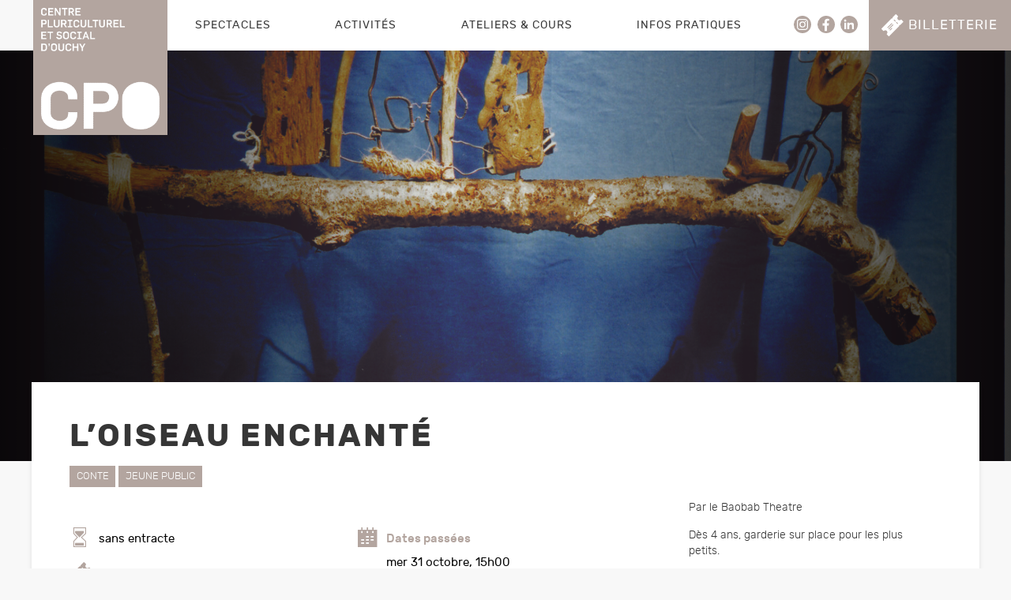

--- FILE ---
content_type: text/html; charset=UTF-8
request_url: https://www.cpo-ouchy.ch/spectacles/loiseau-enchante/
body_size: 16045
content:
<!doctype html>
<html class="no-js" lang="fr">
<head>
<meta charset="utf-8">
<script type="text/javascript">
/* <![CDATA[ */
var gform;gform||(document.addEventListener("gform_main_scripts_loaded",function(){gform.scriptsLoaded=!0}),document.addEventListener("gform/theme/scripts_loaded",function(){gform.themeScriptsLoaded=!0}),window.addEventListener("DOMContentLoaded",function(){gform.domLoaded=!0}),gform={domLoaded:!1,scriptsLoaded:!1,themeScriptsLoaded:!1,isFormEditor:()=>"function"==typeof InitializeEditor,callIfLoaded:function(o){return!(!gform.domLoaded||!gform.scriptsLoaded||!gform.themeScriptsLoaded&&!gform.isFormEditor()||(gform.isFormEditor()&&console.warn("The use of gform.initializeOnLoaded() is deprecated in the form editor context and will be removed in Gravity Forms 3.1."),o(),0))},initializeOnLoaded:function(o){gform.callIfLoaded(o)||(document.addEventListener("gform_main_scripts_loaded",()=>{gform.scriptsLoaded=!0,gform.callIfLoaded(o)}),document.addEventListener("gform/theme/scripts_loaded",()=>{gform.themeScriptsLoaded=!0,gform.callIfLoaded(o)}),window.addEventListener("DOMContentLoaded",()=>{gform.domLoaded=!0,gform.callIfLoaded(o)}))},hooks:{action:{},filter:{}},addAction:function(o,r,e,t){gform.addHook("action",o,r,e,t)},addFilter:function(o,r,e,t){gform.addHook("filter",o,r,e,t)},doAction:function(o){gform.doHook("action",o,arguments)},applyFilters:function(o){return gform.doHook("filter",o,arguments)},removeAction:function(o,r){gform.removeHook("action",o,r)},removeFilter:function(o,r,e){gform.removeHook("filter",o,r,e)},addHook:function(o,r,e,t,n){null==gform.hooks[o][r]&&(gform.hooks[o][r]=[]);var d=gform.hooks[o][r];null==n&&(n=r+"_"+d.length),gform.hooks[o][r].push({tag:n,callable:e,priority:t=null==t?10:t})},doHook:function(r,o,e){var t;if(e=Array.prototype.slice.call(e,1),null!=gform.hooks[r][o]&&((o=gform.hooks[r][o]).sort(function(o,r){return o.priority-r.priority}),o.forEach(function(o){"function"!=typeof(t=o.callable)&&(t=window[t]),"action"==r?t.apply(null,e):e[0]=t.apply(null,e)})),"filter"==r)return e[0]},removeHook:function(o,r,t,n){var e;null!=gform.hooks[o][r]&&(e=(e=gform.hooks[o][r]).filter(function(o,r,e){return!!(null!=n&&n!=o.tag||null!=t&&t!=o.priority)}),gform.hooks[o][r]=e)}});
/* ]]> */
</script>
<meta http-equiv="X-UA-Compatible" content="IE=edge,chrome=1">
<meta name="viewport" content="width=device-width, initial-scale=1">
<link rel="apple-touch-icon" sizes="180x180" href="https://www.cpo-ouchy.ch/wp-content/themes/dist/static/icons/apple-touch-icon.png">
<link rel="icon" type="image/png" sizes="32x32" href="https://www.cpo-ouchy.ch/wp-content/themes/dist/static/icons/favicon-32x32.png">
<link rel="icon" type="image/png" sizes="16x16" href="https://www.cpo-ouchy.ch/wp-content/themes/dist/static/icons/favicon-16x16.png">
<link rel="manifest" href="https://www.cpo-ouchy.ch/wp-content/themes/dist/static/icons/manifest.json">
<link rel="mask-icon" href="https://www.cpo-ouchy.ch/wp-content/themes/dist/static/icons/safari-pinned-tab.svg" color="#5bbad5">
<link rel="shortcut icon" href="https://www.cpo-ouchy.ch/wp-content/themes/dist/static/icons/favicon.ico">
<meta name="msapplication-config" content="https://www.cpo-ouchy.ch/wp-content/themes/dist/static/icons/browserconfig.xml">
<meta name="theme-color" content="#ffffff">
<meta name='robots' content='index, follow, max-image-preview:large, max-snippet:-1, max-video-preview:-1' />
<!-- This site is optimized with the Yoast SEO plugin v26.7 - https://yoast.com/wordpress/plugins/seo/ -->
<title>L&#039;oiseau enchanté &#8211; CPO</title>
<link rel="canonical" href="https://www.cpo-ouchy.ch/spectacles/loiseau-enchante/" />
<meta property="og:locale" content="fr_FR" />
<meta property="og:type" content="article" />
<meta property="og:title" content="L&#039;oiseau enchanté &#8211; CPO" />
<meta property="og:description" content="Conte inspiré par la tradition africaine dans lequel Ouaga, petit enfant, part en voyage ..." />
<meta property="og:url" content="https://www.cpo-ouchy.ch/spectacles/loiseau-enchante/" />
<meta property="og:site_name" content="CPO" />
<meta property="article:publisher" content="https://www.facebook.com/cpo.ouchy/" />
<meta property="og:image" content="https://www.cpo-ouchy.ch/wp-content/uploads/2020/02/Baobab3-1024x734.jpg" />
<meta property="og:image:width" content="1024" />
<meta property="og:image:height" content="734" />
<meta property="og:image:type" content="image/jpeg" />
<meta name="twitter:card" content="summary_large_image" />
<script type="application/ld+json" class="yoast-schema-graph">{"@context":"https://schema.org","@graph":[{"@type":"WebPage","@id":"https://www.cpo-ouchy.ch/spectacles/loiseau-enchante/","url":"https://www.cpo-ouchy.ch/spectacles/loiseau-enchante/","name":"L'oiseau enchanté &#8211; CPO","isPartOf":{"@id":"https://www.cpo-ouchy.ch/#website"},"primaryImageOfPage":{"@id":"https://www.cpo-ouchy.ch/spectacles/loiseau-enchante/#primaryimage"},"image":{"@id":"https://www.cpo-ouchy.ch/spectacles/loiseau-enchante/#primaryimage"},"thumbnailUrl":"https://www.cpo-ouchy.ch/wp-content/uploads/2020/02/Baobab3.jpg","datePublished":"2020-04-15T08:46:49+00:00","breadcrumb":{"@id":"https://www.cpo-ouchy.ch/spectacles/loiseau-enchante/#breadcrumb"},"inLanguage":"fr-FR","potentialAction":[{"@type":"ReadAction","target":["https://www.cpo-ouchy.ch/spectacles/loiseau-enchante/"]}]},{"@type":"ImageObject","inLanguage":"fr-FR","@id":"https://www.cpo-ouchy.ch/spectacles/loiseau-enchante/#primaryimage","url":"https://www.cpo-ouchy.ch/wp-content/uploads/2020/02/Baobab3.jpg","contentUrl":"https://www.cpo-ouchy.ch/wp-content/uploads/2020/02/Baobab3.jpg","width":2098,"height":1504},{"@type":"BreadcrumbList","@id":"https://www.cpo-ouchy.ch/spectacles/loiseau-enchante/#breadcrumb","itemListElement":[{"@type":"ListItem","position":1,"name":"Accueil","item":"https://www.cpo-ouchy.ch/"},{"@type":"ListItem","position":2,"name":"Spectacles","item":"https://www.cpo-ouchy.ch/spectacles/"},{"@type":"ListItem","position":3,"name":"L&rsquo;oiseau enchanté"}]},{"@type":"WebSite","@id":"https://www.cpo-ouchy.ch/#website","url":"https://www.cpo-ouchy.ch/","name":"CPO","description":"Centre Pluriculturel et social d&#039;Ouchy","publisher":{"@id":"https://www.cpo-ouchy.ch/#organization"},"potentialAction":[{"@type":"SearchAction","target":{"@type":"EntryPoint","urlTemplate":"https://www.cpo-ouchy.ch/?s={search_term_string}"},"query-input":{"@type":"PropertyValueSpecification","valueRequired":true,"valueName":"search_term_string"}}],"inLanguage":"fr-FR"},{"@type":"Organization","@id":"https://www.cpo-ouchy.ch/#organization","name":"CPO – Centre Pluriculturel et social d'Ouchy","url":"https://www.cpo-ouchy.ch/","logo":{"@type":"ImageObject","inLanguage":"fr-FR","@id":"https://www.cpo-ouchy.ch/#/schema/logo/image/","url":"https://www.cpo-ouchy.ch/wp-content/uploads/2017/07/CPO.png","contentUrl":"https://www.cpo-ouchy.ch/wp-content/uploads/2017/07/CPO.png","width":541,"height":533,"caption":"CPO – Centre Pluriculturel et social d'Ouchy"},"image":{"@id":"https://www.cpo-ouchy.ch/#/schema/logo/image/"},"sameAs":["https://www.facebook.com/cpo.ouchy/","https://www.instagram.com/cpo_ouchy/"]}]}</script>
<!-- / Yoast SEO plugin. -->
<link rel='dns-prefetch' href='//cdnjs.cloudflare.com' />
<link rel="alternate" title="oEmbed (JSON)" type="application/json+oembed" href="https://www.cpo-ouchy.ch/wp-json/oembed/1.0/embed?url=https%3A%2F%2Fwww.cpo-ouchy.ch%2Fspectacles%2Floiseau-enchante%2F" />
<link rel="alternate" title="oEmbed (XML)" type="text/xml+oembed" href="https://www.cpo-ouchy.ch/wp-json/oembed/1.0/embed?url=https%3A%2F%2Fwww.cpo-ouchy.ch%2Fspectacles%2Floiseau-enchante%2F&#038;format=xml" />
<style id='wp-img-auto-sizes-contain-inline-css' type='text/css'>
img:is([sizes=auto i],[sizes^="auto," i]){contain-intrinsic-size:3000px 1500px}
/*# sourceURL=wp-img-auto-sizes-contain-inline-css */
</style>
<!-- <link rel='stylesheet' id='sbi_styles-css' href='https://www.cpo-ouchy.ch/wp-content/plugins/instagram-feed-pro/css/sbi-styles.min.css' type='text/css' media='all' /> -->
<link rel="stylesheet" type="text/css" href="//www.cpo-ouchy.ch/wp-content/cache/wpfc-minified/lz0ejyc9/2o89x.css" media="all"/>
<style id='wp-block-library-inline-css' type='text/css'>
:root{--wp-block-synced-color:#7a00df;--wp-block-synced-color--rgb:122,0,223;--wp-bound-block-color:var(--wp-block-synced-color);--wp-editor-canvas-background:#ddd;--wp-admin-theme-color:#007cba;--wp-admin-theme-color--rgb:0,124,186;--wp-admin-theme-color-darker-10:#006ba1;--wp-admin-theme-color-darker-10--rgb:0,107,160.5;--wp-admin-theme-color-darker-20:#005a87;--wp-admin-theme-color-darker-20--rgb:0,90,135;--wp-admin-border-width-focus:2px}@media (min-resolution:192dpi){:root{--wp-admin-border-width-focus:1.5px}}.wp-element-button{cursor:pointer}:root .has-very-light-gray-background-color{background-color:#eee}:root .has-very-dark-gray-background-color{background-color:#313131}:root .has-very-light-gray-color{color:#eee}:root .has-very-dark-gray-color{color:#313131}:root .has-vivid-green-cyan-to-vivid-cyan-blue-gradient-background{background:linear-gradient(135deg,#00d084,#0693e3)}:root .has-purple-crush-gradient-background{background:linear-gradient(135deg,#34e2e4,#4721fb 50%,#ab1dfe)}:root .has-hazy-dawn-gradient-background{background:linear-gradient(135deg,#faaca8,#dad0ec)}:root .has-subdued-olive-gradient-background{background:linear-gradient(135deg,#fafae1,#67a671)}:root .has-atomic-cream-gradient-background{background:linear-gradient(135deg,#fdd79a,#004a59)}:root .has-nightshade-gradient-background{background:linear-gradient(135deg,#330968,#31cdcf)}:root .has-midnight-gradient-background{background:linear-gradient(135deg,#020381,#2874fc)}:root{--wp--preset--font-size--normal:16px;--wp--preset--font-size--huge:42px}.has-regular-font-size{font-size:1em}.has-larger-font-size{font-size:2.625em}.has-normal-font-size{font-size:var(--wp--preset--font-size--normal)}.has-huge-font-size{font-size:var(--wp--preset--font-size--huge)}.has-text-align-center{text-align:center}.has-text-align-left{text-align:left}.has-text-align-right{text-align:right}.has-fit-text{white-space:nowrap!important}#end-resizable-editor-section{display:none}.aligncenter{clear:both}.items-justified-left{justify-content:flex-start}.items-justified-center{justify-content:center}.items-justified-right{justify-content:flex-end}.items-justified-space-between{justify-content:space-between}.screen-reader-text{border:0;clip-path:inset(50%);height:1px;margin:-1px;overflow:hidden;padding:0;position:absolute;width:1px;word-wrap:normal!important}.screen-reader-text:focus{background-color:#ddd;clip-path:none;color:#444;display:block;font-size:1em;height:auto;left:5px;line-height:normal;padding:15px 23px 14px;text-decoration:none;top:5px;width:auto;z-index:100000}html :where(.has-border-color){border-style:solid}html :where([style*=border-top-color]){border-top-style:solid}html :where([style*=border-right-color]){border-right-style:solid}html :where([style*=border-bottom-color]){border-bottom-style:solid}html :where([style*=border-left-color]){border-left-style:solid}html :where([style*=border-width]){border-style:solid}html :where([style*=border-top-width]){border-top-style:solid}html :where([style*=border-right-width]){border-right-style:solid}html :where([style*=border-bottom-width]){border-bottom-style:solid}html :where([style*=border-left-width]){border-left-style:solid}html :where(img[class*=wp-image-]){height:auto;max-width:100%}:where(figure){margin:0 0 1em}html :where(.is-position-sticky){--wp-admin--admin-bar--position-offset:var(--wp-admin--admin-bar--height,0px)}@media screen and (max-width:600px){html :where(.is-position-sticky){--wp-admin--admin-bar--position-offset:0px}}
/*# sourceURL=wp-block-library-inline-css */
</style><style id='global-styles-inline-css' type='text/css'>
:root{--wp--preset--aspect-ratio--square: 1;--wp--preset--aspect-ratio--4-3: 4/3;--wp--preset--aspect-ratio--3-4: 3/4;--wp--preset--aspect-ratio--3-2: 3/2;--wp--preset--aspect-ratio--2-3: 2/3;--wp--preset--aspect-ratio--16-9: 16/9;--wp--preset--aspect-ratio--9-16: 9/16;--wp--preset--color--black: #000000;--wp--preset--color--cyan-bluish-gray: #abb8c3;--wp--preset--color--white: #ffffff;--wp--preset--color--pale-pink: #f78da7;--wp--preset--color--vivid-red: #cf2e2e;--wp--preset--color--luminous-vivid-orange: #ff6900;--wp--preset--color--luminous-vivid-amber: #fcb900;--wp--preset--color--light-green-cyan: #7bdcb5;--wp--preset--color--vivid-green-cyan: #00d084;--wp--preset--color--pale-cyan-blue: #8ed1fc;--wp--preset--color--vivid-cyan-blue: #0693e3;--wp--preset--color--vivid-purple: #9b51e0;--wp--preset--gradient--vivid-cyan-blue-to-vivid-purple: linear-gradient(135deg,rgb(6,147,227) 0%,rgb(155,81,224) 100%);--wp--preset--gradient--light-green-cyan-to-vivid-green-cyan: linear-gradient(135deg,rgb(122,220,180) 0%,rgb(0,208,130) 100%);--wp--preset--gradient--luminous-vivid-amber-to-luminous-vivid-orange: linear-gradient(135deg,rgb(252,185,0) 0%,rgb(255,105,0) 100%);--wp--preset--gradient--luminous-vivid-orange-to-vivid-red: linear-gradient(135deg,rgb(255,105,0) 0%,rgb(207,46,46) 100%);--wp--preset--gradient--very-light-gray-to-cyan-bluish-gray: linear-gradient(135deg,rgb(238,238,238) 0%,rgb(169,184,195) 100%);--wp--preset--gradient--cool-to-warm-spectrum: linear-gradient(135deg,rgb(74,234,220) 0%,rgb(151,120,209) 20%,rgb(207,42,186) 40%,rgb(238,44,130) 60%,rgb(251,105,98) 80%,rgb(254,248,76) 100%);--wp--preset--gradient--blush-light-purple: linear-gradient(135deg,rgb(255,206,236) 0%,rgb(152,150,240) 100%);--wp--preset--gradient--blush-bordeaux: linear-gradient(135deg,rgb(254,205,165) 0%,rgb(254,45,45) 50%,rgb(107,0,62) 100%);--wp--preset--gradient--luminous-dusk: linear-gradient(135deg,rgb(255,203,112) 0%,rgb(199,81,192) 50%,rgb(65,88,208) 100%);--wp--preset--gradient--pale-ocean: linear-gradient(135deg,rgb(255,245,203) 0%,rgb(182,227,212) 50%,rgb(51,167,181) 100%);--wp--preset--gradient--electric-grass: linear-gradient(135deg,rgb(202,248,128) 0%,rgb(113,206,126) 100%);--wp--preset--gradient--midnight: linear-gradient(135deg,rgb(2,3,129) 0%,rgb(40,116,252) 100%);--wp--preset--font-size--small: 13px;--wp--preset--font-size--medium: 20px;--wp--preset--font-size--large: 36px;--wp--preset--font-size--x-large: 42px;--wp--preset--spacing--20: 0.44rem;--wp--preset--spacing--30: 0.67rem;--wp--preset--spacing--40: 1rem;--wp--preset--spacing--50: 1.5rem;--wp--preset--spacing--60: 2.25rem;--wp--preset--spacing--70: 3.38rem;--wp--preset--spacing--80: 5.06rem;--wp--preset--shadow--natural: 6px 6px 9px rgba(0, 0, 0, 0.2);--wp--preset--shadow--deep: 12px 12px 50px rgba(0, 0, 0, 0.4);--wp--preset--shadow--sharp: 6px 6px 0px rgba(0, 0, 0, 0.2);--wp--preset--shadow--outlined: 6px 6px 0px -3px rgb(255, 255, 255), 6px 6px rgb(0, 0, 0);--wp--preset--shadow--crisp: 6px 6px 0px rgb(0, 0, 0);}:where(.is-layout-flex){gap: 0.5em;}:where(.is-layout-grid){gap: 0.5em;}body .is-layout-flex{display: flex;}.is-layout-flex{flex-wrap: wrap;align-items: center;}.is-layout-flex > :is(*, div){margin: 0;}body .is-layout-grid{display: grid;}.is-layout-grid > :is(*, div){margin: 0;}:where(.wp-block-columns.is-layout-flex){gap: 2em;}:where(.wp-block-columns.is-layout-grid){gap: 2em;}:where(.wp-block-post-template.is-layout-flex){gap: 1.25em;}:where(.wp-block-post-template.is-layout-grid){gap: 1.25em;}.has-black-color{color: var(--wp--preset--color--black) !important;}.has-cyan-bluish-gray-color{color: var(--wp--preset--color--cyan-bluish-gray) !important;}.has-white-color{color: var(--wp--preset--color--white) !important;}.has-pale-pink-color{color: var(--wp--preset--color--pale-pink) !important;}.has-vivid-red-color{color: var(--wp--preset--color--vivid-red) !important;}.has-luminous-vivid-orange-color{color: var(--wp--preset--color--luminous-vivid-orange) !important;}.has-luminous-vivid-amber-color{color: var(--wp--preset--color--luminous-vivid-amber) !important;}.has-light-green-cyan-color{color: var(--wp--preset--color--light-green-cyan) !important;}.has-vivid-green-cyan-color{color: var(--wp--preset--color--vivid-green-cyan) !important;}.has-pale-cyan-blue-color{color: var(--wp--preset--color--pale-cyan-blue) !important;}.has-vivid-cyan-blue-color{color: var(--wp--preset--color--vivid-cyan-blue) !important;}.has-vivid-purple-color{color: var(--wp--preset--color--vivid-purple) !important;}.has-black-background-color{background-color: var(--wp--preset--color--black) !important;}.has-cyan-bluish-gray-background-color{background-color: var(--wp--preset--color--cyan-bluish-gray) !important;}.has-white-background-color{background-color: var(--wp--preset--color--white) !important;}.has-pale-pink-background-color{background-color: var(--wp--preset--color--pale-pink) !important;}.has-vivid-red-background-color{background-color: var(--wp--preset--color--vivid-red) !important;}.has-luminous-vivid-orange-background-color{background-color: var(--wp--preset--color--luminous-vivid-orange) !important;}.has-luminous-vivid-amber-background-color{background-color: var(--wp--preset--color--luminous-vivid-amber) !important;}.has-light-green-cyan-background-color{background-color: var(--wp--preset--color--light-green-cyan) !important;}.has-vivid-green-cyan-background-color{background-color: var(--wp--preset--color--vivid-green-cyan) !important;}.has-pale-cyan-blue-background-color{background-color: var(--wp--preset--color--pale-cyan-blue) !important;}.has-vivid-cyan-blue-background-color{background-color: var(--wp--preset--color--vivid-cyan-blue) !important;}.has-vivid-purple-background-color{background-color: var(--wp--preset--color--vivid-purple) !important;}.has-black-border-color{border-color: var(--wp--preset--color--black) !important;}.has-cyan-bluish-gray-border-color{border-color: var(--wp--preset--color--cyan-bluish-gray) !important;}.has-white-border-color{border-color: var(--wp--preset--color--white) !important;}.has-pale-pink-border-color{border-color: var(--wp--preset--color--pale-pink) !important;}.has-vivid-red-border-color{border-color: var(--wp--preset--color--vivid-red) !important;}.has-luminous-vivid-orange-border-color{border-color: var(--wp--preset--color--luminous-vivid-orange) !important;}.has-luminous-vivid-amber-border-color{border-color: var(--wp--preset--color--luminous-vivid-amber) !important;}.has-light-green-cyan-border-color{border-color: var(--wp--preset--color--light-green-cyan) !important;}.has-vivid-green-cyan-border-color{border-color: var(--wp--preset--color--vivid-green-cyan) !important;}.has-pale-cyan-blue-border-color{border-color: var(--wp--preset--color--pale-cyan-blue) !important;}.has-vivid-cyan-blue-border-color{border-color: var(--wp--preset--color--vivid-cyan-blue) !important;}.has-vivid-purple-border-color{border-color: var(--wp--preset--color--vivid-purple) !important;}.has-vivid-cyan-blue-to-vivid-purple-gradient-background{background: var(--wp--preset--gradient--vivid-cyan-blue-to-vivid-purple) !important;}.has-light-green-cyan-to-vivid-green-cyan-gradient-background{background: var(--wp--preset--gradient--light-green-cyan-to-vivid-green-cyan) !important;}.has-luminous-vivid-amber-to-luminous-vivid-orange-gradient-background{background: var(--wp--preset--gradient--luminous-vivid-amber-to-luminous-vivid-orange) !important;}.has-luminous-vivid-orange-to-vivid-red-gradient-background{background: var(--wp--preset--gradient--luminous-vivid-orange-to-vivid-red) !important;}.has-very-light-gray-to-cyan-bluish-gray-gradient-background{background: var(--wp--preset--gradient--very-light-gray-to-cyan-bluish-gray) !important;}.has-cool-to-warm-spectrum-gradient-background{background: var(--wp--preset--gradient--cool-to-warm-spectrum) !important;}.has-blush-light-purple-gradient-background{background: var(--wp--preset--gradient--blush-light-purple) !important;}.has-blush-bordeaux-gradient-background{background: var(--wp--preset--gradient--blush-bordeaux) !important;}.has-luminous-dusk-gradient-background{background: var(--wp--preset--gradient--luminous-dusk) !important;}.has-pale-ocean-gradient-background{background: var(--wp--preset--gradient--pale-ocean) !important;}.has-electric-grass-gradient-background{background: var(--wp--preset--gradient--electric-grass) !important;}.has-midnight-gradient-background{background: var(--wp--preset--gradient--midnight) !important;}.has-small-font-size{font-size: var(--wp--preset--font-size--small) !important;}.has-medium-font-size{font-size: var(--wp--preset--font-size--medium) !important;}.has-large-font-size{font-size: var(--wp--preset--font-size--large) !important;}.has-x-large-font-size{font-size: var(--wp--preset--font-size--x-large) !important;}
/*# sourceURL=global-styles-inline-css */
</style>
<style id='classic-theme-styles-inline-css' type='text/css'>
/*! This file is auto-generated */
.wp-block-button__link{color:#fff;background-color:#32373c;border-radius:9999px;box-shadow:none;text-decoration:none;padding:calc(.667em + 2px) calc(1.333em + 2px);font-size:1.125em}.wp-block-file__button{background:#32373c;color:#fff;text-decoration:none}
/*# sourceURL=/wp-includes/css/classic-themes.min.css */
</style>
<!-- <link rel='stylesheet' id='app-style-css' href='https://www.cpo-ouchy.ch/wp-content/themes/dist/public/app.css?bd9de7412f24076e646f588b8bd03ca9' type='text/css' media='all' /> -->
<script src='//www.cpo-ouchy.ch/wp-content/cache/wpfc-minified/eifhcmqo/2o89x.js' type="text/javascript"></script>
<!-- <script type="text/javascript" src="https://www.cpo-ouchy.ch/wp-content/plugins/wp-sentry-integration/public/wp-sentry-browser.min.js?8.10.0" id="wp-sentry-browser-bundle-js"></script> -->
<script type="text/javascript" id="wp-sentry-browser-js-extra">
/* <![CDATA[ */
var wp_sentry = {"environment":"production","release":"1.0","context":{"tags":{"wordpress":"6.9","language":"fr-FR"}},"dsn":"https://693b06ef98e24648b4eef75c24f9b28c@sentry.hawaii.do/41"};
//# sourceURL=wp-sentry-browser-js-extra
/* ]]> */
</script>
<script src='//www.cpo-ouchy.ch/wp-content/cache/wpfc-minified/jzxaszn0/2o89x.js' type="text/javascript"></script>
<!-- <script type="text/javascript" src="https://www.cpo-ouchy.ch/wp-content/plugins/wp-sentry-integration/public/wp-sentry-init.js?8.10.0" id="wp-sentry-browser-js"></script> -->
<!-- <script type="text/javascript" src="https://www.cpo-ouchy.ch/wp-includes/js/jquery/jquery.min.js?3.7.1" id="jquery-core-js"></script> -->
<!-- <script type="text/javascript" src="https://www.cpo-ouchy.ch/wp-includes/js/jquery/jquery-migrate.min.js?3.4.1" id="jquery-migrate-js"></script> -->
<!-- <script type="text/javascript" src="https://www.cpo-ouchy.ch/wp-content/themes/dist/static/js/modernizr-2.8.3-respond-1.4.2.min.js" id="modernizr-js"></script> -->
<link rel="https://api.w.org/" href="https://www.cpo-ouchy.ch/wp-json/" /><link rel="alternate" title="JSON" type="application/json" href="https://www.cpo-ouchy.ch/wp-json/wp/v2/event/2593" />
<link rel='shortlink' href='https://www.cpo-ouchy.ch/?p=2593' />
<!-- <link rel='stylesheet' id='gforms_reset_css-css' href='https://www.cpo-ouchy.ch/wp-content/plugins/gravityforms/legacy/css/formreset.min.css?2.9.25' type='text/css' media='all' /> -->
<!-- <link rel='stylesheet' id='gforms_formsmain_css-css' href='https://www.cpo-ouchy.ch/wp-content/plugins/gravityforms/legacy/css/formsmain.min.css?2.9.25' type='text/css' media='all' /> -->
<!-- <link rel='stylesheet' id='gforms_ready_class_css-css' href='https://www.cpo-ouchy.ch/wp-content/plugins/gravityforms/legacy/css/readyclass.min.css?2.9.25' type='text/css' media='all' /> -->
<!-- <link rel='stylesheet' id='gforms_browsers_css-css' href='https://www.cpo-ouchy.ch/wp-content/plugins/gravityforms/legacy/css/browsers.min.css?2.9.25' type='text/css' media='all' /> -->
<link rel="stylesheet" type="text/css" href="//www.cpo-ouchy.ch/wp-content/cache/wpfc-minified/2c35wg0k/2o89x.css" media="all"/>
</head>
<body class="wp-singular event-template-default single single-event postid-2593 wp-embed-responsive wp-theme-dist">
<!-- Start Smeetz Embed Code -->
<script>
! function(e, t, n, i, p, r, s) {
e[n] || ((p = e[n] = function() {
p.p ? p.p.apply(p, arguments) : p.q.push(arguments);
}).q = [], p.t = 1 * new Date(), p.g = "15429", (r = t.createElement("script")).async = 1,
r.src = "https://tracker.smeetz.com/smeetz-main-widget.js", (s = t.getElementsByTagName("script")[0]).parentNode.insertBefore(r, s));
}(window, document, "_smtz");
</script>
<!-- End Smeetz Embed Code -->
<!--[if lt IE 8]>
<p class="browserupgrade">You are using an <strong>outdated</strong> browser. Please <a href="http://browsehappy.com/">upgrade your browser</a> to improve your experience.</p>
<![endif]-->
<div class="nav_sidebar navSidebar">
<a id="my-close-button" class="navClose">
<div class="nav-name">Menu</div>
<div class="menu-toggle-btn">
<span></span>
<span></span>
<span></span>
</div>
</a>
<ul role="navigation">
<li><a href="https://www.cpo-ouchy.ch/spectacles/">Spectacles</a></li>
<li><a>Activités</a>
<ul>
<li><a href="https://www.cpo-ouchy.ch/activites/le-cafe-du-lundi-et-laperitif-du-vendredi/">Le Café du lundi et l&rsquo;Apéritif du vendredi</a></li>
<li><a href="https://www.cpo-ouchy.ch/activites/hors-saison/">Hors Saison</a></li>
<li><a href="https://www.cpo-ouchy.ch/activites/les-puces-du-cpo/">Les Puces du CPO</a></li>
<li><a href="https://www.cpo-ouchy.ch/activites/fete-de-la-courge/">Fête de la Courge</a></li>
<li><a href="https://www.cpo-ouchy.ch/activites/vide-grenier/">Vide-greniers</a></li>
<li><a href="https://www.cpo-ouchy.ch/activites/cafe-recup/">Café Couture</a></li>
</ul>
</li>
<li><a>Ateliers / Cours</a>
<ul>
<li><a href="https://www.cpo-ouchy.ch/ateliers-cours/ateliers-de-printemps-durant-les-vacances/">Ateliers durant les vacances</a></li>
<li><a href="https://www.cpo-ouchy.ch/ateliers-cours/ateliers-et-cours/">Ateliers et cours</a></li>
</ul>
</li>
<li><a>Infos pratiques</a>
<ul>
<li><a href="https://www.cpo-ouchy.ch/infos-pratiques/location/">Location de salles</a></li>
<li><a href="https://www.cpo-ouchy.ch/infos-pratiques/acces/">Accès et informations</a></li>
<li><a href="https://www.cpo-ouchy.ch/infos-pratiques/histoire/">Le Centre Pluriculturel et social d&rsquo;Ouchy</a></li>
<li><a href="https://www.cpo-ouchy.ch/infos-pratiques/rejoignez-lassociation/">Rejoignez l&rsquo;association</a></li>
<li><a href="https://www.cpo-ouchy.ch/infos-pratiques/infos-techniques/">Infos techniques</a></li>
<li><a href="https://www.cpo-ouchy.ch/infos-pratiques/partenaires/">Nos partenaires</a></li>
<li><a href="https://www.cpo-ouchy.ch/infos-pratiques/notre-equipe/">Notre équipe</a></li>
</ul>
</li>
</ul>
</div>
<div class="wrapper">
<div class="header-container">
<header>
<a href="https://www.cpo-ouchy.ch">
<!--<div class="fifty-years">
<svg xmlns="http://www.w3.org/2000/svg" viewBox="0 0 230.1 230.1">
<path class="external-flower" d="M199.1 79.9c10.7-13.8 9.8-33.7-2.9-46.4-12.7-12.7-32.8-13.6-46.6-2.8C147.4 13.4 132.7 0 114.8 0 96.8 0 82 13.5 79.9 31c-13.8-10.7-33.7-9.8-46.4 2.9-12.7 12.7-13.6 32.8-2.8 46.6C13.4 82.6 0 97.4 0 115.3c0 18 13.5 32.8 31 34.9-10.7 13.8-9.8 33.7 2.9 46.4 12.7 12.7 32.8 13.6 46.6 2.8 2.2 17.3 16.9 30.7 34.9 30.7s32.8-13.5 34.9-31c13.8 10.7 33.7 9.8 46.4-2.9 12.7-12.7 13.6-32.8 2.8-46.6 17.3-2.2 30.7-16.9 30.7-34.9-.1-17.9-13.7-32.7-31.1-34.8" fill="#a7641f"/>
<path class="internal-flower" d="M196.39999999999998 90.9c0-13.2-10.7-24-24-24-6.5 0-12.5 2.6-16.8 6.9 9.1-9.4 9-24.3-.3-33.6-9.4-9.4-24.6-9.4-33.9 0-4.4 4.4-6.7 10.1-7 15.8h-.1c-.7-12.6-11.1-22.6-23.9-22.6-13.2 0-24 10.7-24 24 0 6.2 2.3 11.8 6.2 16l-.1.1c-9.4-8.3-23.8-8-32.8 1-9.4 9.4-9.4 24.6 0 33.9 4.6 4.6 10.7 7 16.7 7-13 .2-23.6 10.9-23.6 24 0 13.2 10.7 24 24 24 6.4 0 12.1-2.5 16.4-6.5-8.7 9.4-8.5 24.1.6 33.2 9.4 9.4 24.6 9.4 33.9 0 4.6-4.6 7-10.7 7-16.7.2 13 10.9 23.6 24 23.6 13.2 0 24-10.7 24-24 0-6.5-2.6-12.5-6.9-16.8 9.4 9.1 24.3 9 33.6-.3 9.4-9.4 9.4-24.6 0-33.9-4.6-4.6-10.7-7-16.7-7 13.2-.4 23.7-11 23.7-24.1" fill="#fefbf2"/>
<path fill="#e0cc00" d="M68.5 108V97.4c0-8.5 6.9-12.8 14.6-12.8 6.7 0 14.1 3.4 14.1 11.4v1.6H89v-.8c0-3.7-3.1-5.2-5.7-5.2-3.1 0-6 1.6-6 5.6v10.5c0 3.6 2.6 5.6 6.1 5.6 2.7 0 5.6-1.6 5.6-5.2v-.8h8.2v1.7c0 8-7.2 11.4-13.9 11.4-7.6.1-14.8-3.7-14.8-12.4z"/>
<path fill="#e0cc00" d="M102.1 85.2h15.7c7.7 0 12.1 4.7 12.1 11.1 0 5.7-3.5 11.5-12 11.5h-7.2v12H102V85.2zm14.3 16c3.1 0 5.1-1.9 5.1-4.6 0-3-2-4.6-5.1-4.6h-5.5v9.2h5.5z"/>
<path fill="#e0cc00" d="M132.5 107.8v-10c0-8.8 7.2-13.1 14.7-13.1 7.7 0 14.9 4.1 14.9 13.1v9.6c0 9.1-7.4 13.1-14.7 13.1-7.8 0-14.9-3.8-14.9-12.7zm20.8-.2V97.4c0-3.7-2.9-5.6-6.1-5.6-3.1 0-6 1.7-6 5.7v10.2c0 3.7 2.6 5.7 6.1 5.7 3.1-.1 6-1.8 6-5.8z"/>
<path fill="#e0cc00" d="M70.7 140.4v-1.1h4v.4c0 1 .8 1.7 2.2 1.7 1.3 0 2.1-.8 2.1-2.5v-1.1c0-1.2-1-1.9-2.2-1.9-.9 0-1.6.4-2 .9l-3.7-.5.5-9.6h10.7v3.6H75l-.1 3.6c1.1-.8 2.4-1 3.7-1 2.1 0 4.8 1.2 4.8 4.3v2.1c0 3.6-3.1 5.5-6.5 5.5-3.7 0-6.2-1.7-6.2-4.4z"/>
<path fill="#e0cc00" d="M86.2 139.3v-7.2c0-3.9 3.4-5.6 6.7-5.6 3.2 0 6.6 1.6 6.6 5.6v7.1c0 3.9-3.5 5.5-6.6 5.5-3.2.1-6.7-1.4-6.7-5.4zm8.9-.1V132c0-1.1-.8-2-2.2-2-1.4 0-2.3.9-2.3 2.1v7.2c0 1.1.7 2.1 2.3 2.1 1.5-.1 2.2-1.1 2.2-2.2z"/>
<path fill="#e0cc00" d="M115 126.8h4.7l6.2 17.7h-4.5l-1.1-3.3H114l-1.1 3.3h-4.2l6.3-17.7zm4.3 10.9l-2-6.4h-.1l-2.1 6.4h4.2z"/>
<path fill="#e0cc00" d="M128.2 126.8h4.3l6.7 10v-10h4.1v17.7h-4.1l-6.9-10.4v10.4h-4.1v-17.7z"/>
<path fill="#e0cc00" d="M145.7 141.6l2.8-2.5c.9 1.3 2.6 2.2 4.5 2.2 1.3 0 2.8-.4 2.8-1.7 0-1.1-.9-1.5-2-1.8l-3-.8c-2.4-.6-4.2-2-4.2-4.9 0-3.3 2.8-5.7 6.7-5.7 3.1 0 5.3.9 6.6 2.8l-2.9 2.4c-.8-1.1-2.3-1.7-3.7-1.7-1.3 0-2.4.4-2.4 1.7 0 1 1.1 1.4 2.4 1.7l2.8.7c2.5.6 4.2 2.2 4.2 4.9 0 3.8-3.5 5.8-7.1 5.8-3.1.1-5.8-.8-7.5-3.1z"/>
</svg>
</div>-->
<div class="logo-container">
<img src="https://www.cpo-ouchy.ch/wp-content/themes/dist/static/img/logo-cpo.png" alt="CPO, Centre pluriculturel et social d'Ouchy">
<img src="https://www.cpo-ouchy.ch/wp-content/themes/dist/static/img/cpo-logo-petit.svg" alt="CPO, Centre pluriculturel et social d'Ouchy">
</div>
</a>
<nav role="navigation">
<a id="my-button" class="navOpen">
<div class="nav-name">Menu</div>
<div class="menu-toggle-btn">
<span></span>
<span></span>
<span></span>
</div>
</a>
<ul>
<li><a href="https://www.cpo-ouchy.ch/spectacles/">Spectacles</a></li>
<li>
<a>Activités</a>
<div class="overlay-container">
<h2>Activités</h2>
<ul>
<li>
<a href="https://www.cpo-ouchy.ch/activites/le-cafe-du-lundi-et-laperitif-du-vendredi/">Le Café du lundi et l&rsquo;Apéritif du vendredi                                                <div class="subtitle">Le bar du CPO vous accueille pour un moment convivial </div>
</a>
</li>
<li>
<a href="https://www.cpo-ouchy.ch/activites/hors-saison/">Hors Saison                                                <div class="subtitle">Activités proposées au sein du CPO par des locataires externes</div>
</a>
</li>
<li>
<a href="https://www.cpo-ouchy.ch/activites/les-puces-du-cpo/">Les Puces du CPO                                                <div class="subtitle">Venez chiner !</div>
</a>
</li>
<li>
<a href="https://www.cpo-ouchy.ch/activites/fete-de-la-courge/">Fête de la Courge                                                <div class="subtitle">Animation automnale </div>
</a>
</li>
<li>
<a href="https://www.cpo-ouchy.ch/activites/vide-grenier/">Vide-greniers                                                <div class="subtitle">Pour les adeptes du seconde main</div>
</a>
</li>
<li>
<a href="https://www.cpo-ouchy.ch/activites/cafe-recup/">Café Couture                                                <div class="subtitle">Réparer ou transformer des vêtements pour les revaloriser</div>
</a>
</li>
</ul>
</div>
</li>
<li><a>Ateliers & Cours</a>
<div class="overlay-container">
<h2>Ateliers & Cours</h2>
<ul>
<li>
<a href="https://www.cpo-ouchy.ch/ateliers-cours/ateliers-de-printemps-durant-les-vacances/">Ateliers durant les vacances                                                <div class="subtitle">Aquarelle et bricolages dès 5 ans</div>
</a>
</li>
<li>
<a href="https://www.cpo-ouchy.ch/ateliers-cours/ateliers-et-cours/">Ateliers et cours                                                <div class="subtitle">Apprendre et découvrir au CPO</div>
</a>
</li>
</ul>
</div>
</li>
<li><a>Infos pratiques</a>
<div class="overlay-container">
<h2>Infos pratiques</h2>
<ul>
<li>
<a href="https://www.cpo-ouchy.ch/infos-pratiques/location/">Location de salles                                                <div class="subtitle">10 salles à louer 365 jours par an</div>
</a>
</li>
<li>
<a href="https://www.cpo-ouchy.ch/infos-pratiques/acces/">Accès et informations                                                <div class="subtitle">Venir au CPO</div>
</a>
</li>
<li>
<a href="https://www.cpo-ouchy.ch/infos-pratiques/histoire/">Le Centre Pluriculturel et social d&rsquo;Ouchy                                                <div class="subtitle">Son histoire, ses engagements</div>
</a>
</li>
<li>
<a href="https://www.cpo-ouchy.ch/infos-pratiques/rejoignez-lassociation/">Rejoignez l&rsquo;association                                                <div class="subtitle">Prenez part activement au CPO!</div>
</a>
</li>
<li>
<a href="https://www.cpo-ouchy.ch/infos-pratiques/infos-techniques/">Infos techniques                                                <div class="subtitle">Données techniques de la scène du CPO</div>
</a>
</li>
<li>
<a href="https://www.cpo-ouchy.ch/infos-pratiques/partenaires/">Nos partenaires                                                <div class="subtitle">Sans eux rien n'existerait</div>
</a>
</li>
<li>
<a href="https://www.cpo-ouchy.ch/infos-pratiques/notre-equipe/">Notre équipe                                                <div class="subtitle">Découvrez qui nous sommes</div>
</a>
</li>
</ul>
</div>
</li>
</ul>
<ul class="nav-tools">
<li><a href="https://www.instagram.com/cpo_ouchy/" target="_blank" rel="noopener noreferrer">
<svg xmlns="http://www.w3.org/2000/svg" viewBox="0 0 449.7 449.7" style="enable-background:new 0 0 449.7 449.7" xml:space="preserve">
<circle transform="rotate(-45 224.8 224.9)" cx="224.8" cy="224.8" style="fill-rule:evenodd;clip-rule:evenodd;" r="224.8" />
<path d="M158.7 81.6H291c42.5 0 77.4 35 77.4 77.4v131.6c0 42.5-35 77.4-77.4 77.4H158.7c-42.5 0-77.4-35-77.4-77.4V159.1a77.8 77.8 0 0 1 77.4-77.5zm143.2 50c8.9 0 16.4 7.5 16.4 16.4 0 8.9-7.5 16.4-16.4 16.4-9.6 0-16.4-7.5-16.4-16.4 0-8.8 6.9-16.4 16.4-16.4zm-77.4 15.1h.7a79 79 0 0 1 78.1 78.1 78.5 78.5 0 0 1-78.1 78.1h-.7a78 78 0 0 1-77.4-78.1 78.4 78.4 0 0 1 77.4-78.1zm0 26.7h.7a51.8 51.8 0 0 1 51.4 51.4 52 52 0 0 1-51.4 52.1h-.7a51.8 51.8 0 0 1 0-103.5zm-65.1-67.1h130.9c29.5 0 53.5 24 53.5 53.5V290c0 29.5-24 53.5-53.5 53.5H159.4c-29.5 0-53.5-24-53.5-53.5V159.7c0-29.4 24-53.4 53.5-53.4z" style="fill-rule:evenodd;clip-rule:evenodd;fill:#fff" />
</svg>
</a></li>
<li><a href="https://www.facebook.com/cpo.ouchy/" target="_blank" rel="noopener noreferrer">
<svg xmlns="http://www.w3.org/2000/svg" viewBox="0 0 449.7 449.7" style="enable-background:new 0 0 449.7 449.7" xml:space="preserve">
<circle transform="rotate(-45 224.8 224.9)" cx="224.8" cy="224.8" style="fill-rule:evenodd;clip-rule:evenodd;" r="224.8" />
<path d="M182.7 394.5H244V253h45.3l9.1-57.2H244v-43.2c0-16 15.3-25.1 30-25.1h26.5V80.1L253.1 78c-45.3-2.8-70.4 32.8-70.4 75.3v42.5h-51.6V253h51.6v141.5z" style="fill-rule:evenodd;clip-rule:evenodd;fill:#fff" />
</svg>
</a></li>
<li><a href="https://www.linkedin.com/company/cpo-centre-pluriculturel-et-social-d-ouchy/" target="_blank" rel="noopener noreferrer">
<svg xmlns="http://www.w3.org/2000/svg" viewBox="0 0 449.7 449.7" style="enable-background:new 0 0 449.7 449.7" xml:space="preserve">
<circle transform="rotate(-45 224.8 224.9)" cx="224.8" cy="224.8" style="fill-rule:evenodd;clip-rule:evenodd;" r="224.8" />
<path d="M99.8 179.7h50.6v170H99.8v-170zm25-86.3a30.7 30.7 0 0 1 0 61.2c-16.9 0-30-13.8-30-30.6a30.2 30.2 0 0 1 30-30.6zm55.6 86.3h50v23.8a57.8 57.8 0 0 1 48.1-25.6h13.8a57.8 57.8 0 0 1 57.5 57.5V349.7h-50V257.8c-.6-19.4-13.8-34.4-33.1-34.4a36 36 0 0 0-36.3 34.4v91.9h-50v-170z" style="fill-rule:evenodd;clip-rule:evenodd;fill:#fff" />
</svg>
</a></li>
<li>
<a href="https://www.cpo-ouchy.ch/spectacles-par-date/"><span>C</span><span>Billetterie</span></a>
</li>
</ul>
</nav>
</header>
</div>
<section class="frontImg frontImg-page">
<img src="https://www.cpo-ouchy.ch/wp-content/uploads/2020/02/Baobab3-1920x1080.jpg" alt="Baobab3">
<div class="frontImg-overlay-left"></div>
<div class="frontImg-overlay-right"></div>
</section>
<section class="event-infos">
<div class="event-header">
<h1>L&rsquo;oiseau enchanté</h1>
<h4 class="sous-titre-h1"></h4>
<span class="theme">Conte</span>
<span class="theme">Jeune Public</span>
</div>
<div class="event-infos-container">
<div class="event-infos-details">
<div class="event-infos-details-icons">
<div class="facts-container">
<div class="time facts">
sans entracte          </div>
<div class="price facts">
<ul>
<li>
25CHF plein tarif                              </li>
<li>
20CHF AVS                              </li>
<li>
15CHF AI, Chômeur, étudiant, professionnel                              </li>
<li>
8CHF Réductions diverses                              </li>
</ul>
</div>
</div>
<div class="dates facts calendar">
<ul>
<li><strong>Dates passées</strong></li>
<li>mer 31 octobre, 15h00</li>
</ul>
</div>
</div>
<div>
<p>Conte inspiré par la tradition africaine dans lequel Ouaga, petit enfant, part en voyage à travers la forêt pour ramener l&rsquo;oiseau enchanté  dans son village.</p>
<p>En exploitant les éléments fondamentaux que sont l&rsquo;eau et le bois, le Baobab Theatre trouve dans la simplicité de la nature une source d&rsquo;inspiration. Les formes et les rythmes du conte donnent la trame sur laquelle se greffent le chant et la danse soutenus par des instruments de musique et des percussions. Les ombres portées font apparaître un autre monde, celui des rêves et des souvenirs de l&rsquo;enfant.</p>
</div>
</div>
<div class="event-infos-listes">
<ul>
<li>
<span></span>
<p>Par le Baobab Theatre</p>
</li>
<li>
<span></span>
<p>Dès 4 ans, garderie sur place pour les plus petits.</p>
</li>
</ul>
</div>
<div class="clear"></div>
</div>
<div id="galerie" class="event-infos-diaporama">
<h2>Galerie</h2>
<div class="event-infos-diaporama-container">
<a href="https://www.cpo-ouchy.ch/wp-content/uploads/2020/02/Baobab1-773x1080.jpg" data-caption="Baobab1" class="diaporama-img-container">
<img src="https://www.cpo-ouchy.ch/wp-content/uploads/2020/02/Baobab1-680x500.jpg" alt="Baobab1">
</a>
<a href="https://www.cpo-ouchy.ch/wp-content/uploads/2020/02/Baobab2-774x1080.jpg" data-caption="Baobab2" class="diaporama-img-container">
<img src="https://www.cpo-ouchy.ch/wp-content/uploads/2020/02/Baobab2-680x500.jpg" alt="Baobab2">
</a>
<a href="https://www.cpo-ouchy.ch/wp-content/uploads/2020/02/Baobab3-1506x1080.jpg" data-caption="Baobab3" class="diaporama-img-container">
<img src="https://www.cpo-ouchy.ch/wp-content/uploads/2020/02/Baobab3-680x500.jpg" alt="Baobab3">
</a>
</div>
</div>
<div class="clear"></div>
<div class="navigation-articles">
<a href="https://www.cpo-ouchy.ch/spectacles/trucs-et-astuces-pour-ne-pas-perdre-la-face/" class="next">Spectacle suivant</a>
<a href="https://www.cpo-ouchy.ch/spectacles/zero-de-conduite/" class="previous">Spectacle précédent</a>
</div>
</section>
<script type="application/ld+json">
{"@context":"http:\/\/schema.org","@type":"TheaterEvent","url":"https:\/\/www.cpo-ouchy.ch\/spectacles\/loiseau-enchante\/","doorTime":"2007-10-31T14:30:00","duration":"","endDate":"2007-10-31T15:00:00","isAccessibleForFree":false,"location":{"@type":"Place","name":"Centre Pluriculturel et social d\u2019Ouchy","address":{"@type":"PostalAddress","addressCountry":{"@type":"Country","name":"Switzerland"},"addressLocality":"Lausanne","addressRegion":"Vaud","postalCode":"1006","streetAddress":"Beau-Rivage 2"}},"startDate":"2007-10-31T15:00:00","name":"L&rsquo;oiseau enchant\u00e9","description":"Conte inspir\u00e9 par la tradition africaine dans lequel Ouaga, petit enfant, part en voyage \u00e0 travers la for\u00eat pour ramener l&rsquo;oiseau enchant\u00e9\u00a0 dans son village.\nEn exploitant les \u00e9l\u00e9ments fondamentaux que sont l&rsquo;eau et le bois, le Baobab Theatre trouve dans la simplicit\u00e9 de la nature une source d&rsquo;inspiration. Les formes et les rythmes du conte donnent la trame sur laquelle se greffent le chant et la danse soutenus par des instruments de musique et des percussions. Les ombres port\u00e9es font appara\u00eetre un autre monde, celui des r\u00eaves et des souvenirs de l&rsquo;enfant.","image":"https:\/\/www.cpo-ouchy.ch\/wp-content\/uploads\/2020\/02\/Baobab3.jpg","performer":{"@type":"PerformingGroup","name":""}}</script>
<section class="menu-sub">
<div class="menu-sub-container"><a  href='https://www.cpo-ouchy.ch/tarifs/'><span>Tarifs &#038; abo</span></a><a  href='https://www.cpo-ouchy.ch/archives/'><span>Archives</span></a><a  href='https://www.cpo-ouchy.ch/representations-relax/'><span>Sorties Relax</span></a></div></section>

<section class="menu-sub">
<div class="menu-sub-container"><a  href='https://www.cpo-ouchy.ch/contactez-nous/'><span>Contactez-nous</span></a><a  href='https://www.cpo-ouchy.ch/infos-pratiques/location/'><span>Location de salles</span></a><a  href='https://www.cpo-ouchy.ch/infos-pratiques/rejoignez-lassociation/'><span>Rejoignez l&rsquo;association</span></a></div></section>
<footer>
<section class="footer-up">
<div class="footer-up-container">
<div class="copyright">© 2017  CPO, Centre Pluriculturel et social d’Ouchy, Lausanne</div>
<div class="menu-footer-container">
<ul class="menu-footer-container-item address">
<li>Ch. Beau-Rivage 2</li>
<li>1006 Lausanne</li>
<li><a href="tel:021 616 26 72">021 616 26 72</a></li>
</ul>
<ul class="menu-footer-container-item">
<li><a href="https://www.cpo-ouchy.ch/spectacles/">Spectacles</a></li>
<li><a href="https://www.cpo-ouchy.ch/ateliers-et-cours/">Ateliers et cours</a></li>
<li><a href="https://www.cpo-ouchy.ch/infos-pratiques/location/">Location de salles</a></li>
<li><a href="https://www.cpo-ouchy.ch/spectacles-par-date/">Les spectacles par date</a></li>
</ul>
<ul class="menu-footer-container-item">
<li><a href="https://www.cpo-ouchy.ch/infos-pratiques/acces/">Accès et informations</a></li>
<li><a href="https://www.cpo-ouchy.ch/infos-pratiques/infos-techniques/">Infos techniques</a></li>
<li><a href="https://www.cpo-ouchy.ch/tarifs/">Tarifs &#038; abo</a></li>
<li><a href="https://www.cpo-ouchy.ch/archives/">Archives</a></li>
</ul>
<ul class="menu-footer-container-item">
<li><a href="https://www.cpo-ouchy.ch/infos-pratiques/rejoignez-lassociation/">Rejoignez l&rsquo;association</a></li>
<li><a href="https://www.cpo-ouchy.ch/representations-relax/">Sorties Relax</a></li>
<li><a href="https://www.cpo-ouchy.ch/contactez-nous/">Contactez-nous</a></li>
</ul>
<ul class="menu-footer-container-item">
<li>Newsletter</li>
<li>
<div class='gf_browser_chrome gform_wrapper gform_legacy_markup_wrapper gform-theme--no-framework' data-form-theme='legacy' data-form-index='0' id='gform_wrapper_3' ><div id='gf_3' class='gform_anchor' tabindex='-1'></div><form method='post' enctype='multipart/form-data' target='gform_ajax_frame_3' id='gform_3'  action='/spectacles/loiseau-enchante/#gf_3' data-formid='3' novalidate>
<div class='gform-body gform_body'><ul id='gform_fields_3' class='gform_fields top_label form_sublabel_below description_below validation_below'><li id="field_3_1" class="gfield gfield--type-email gfield_contains_required field_sublabel_below gfield--no-description field_description_below field_validation_below gfield_visibility_visible"  ><label class='gfield_label gform-field-label' for='input_3_1'>E-mail<span class="gfield_required"><span class="gfield_required gfield_required_asterisk">*</span></span></label><div class='ginput_container ginput_container_email'>
<input name='input_1' id='input_3_1' type='email' value='' class='medium'    aria-required="true" aria-invalid="false"  />
</div></li></ul></div>
<div class='gform-footer gform_footer top_label'> <input type='submit' id='gform_submit_button_3' class='gform_button button' onclick='gform.submission.handleButtonClick(this);' data-submission-type='submit' value='Valider'  /> <input type='hidden' name='gform_ajax' value='form_id=3&amp;title=&amp;description=&amp;tabindex=0&amp;theme=legacy&amp;hash=8ab30ce86ac933dd039ceec7aaef7068' />
<input type='hidden' class='gform_hidden' name='gform_submission_method' data-js='gform_submission_method_3' value='iframe' />
<input type='hidden' class='gform_hidden' name='gform_theme' data-js='gform_theme_3' id='gform_theme_3' value='legacy' />
<input type='hidden' class='gform_hidden' name='gform_style_settings' data-js='gform_style_settings_3' id='gform_style_settings_3' value='' />
<input type='hidden' class='gform_hidden' name='is_submit_3' value='1' />
<input type='hidden' class='gform_hidden' name='gform_submit' value='3' />
<input type='hidden' class='gform_hidden' name='gform_unique_id' value='' />
<input type='hidden' class='gform_hidden' name='state_3' value='WyJbXSIsIjY0ZjBiNGY1NTFmZjI2OTg0YWRkOGJjMDgxNjc5YzdkIl0=' />
<input type='hidden' autocomplete='off' class='gform_hidden' name='gform_target_page_number_3' id='gform_target_page_number_3' value='0' />
<input type='hidden' autocomplete='off' class='gform_hidden' name='gform_source_page_number_3' id='gform_source_page_number_3' value='1' />
<input type='hidden' name='gform_field_values' value='' />
</div>
</form>
</div>
<iframe style='display:none;width:0px;height:0px;' src='about:blank' name='gform_ajax_frame_3' id='gform_ajax_frame_3' title='Cette iframe contient la logique nécessaire pour manipuler Gravity Forms avec Ajax.'></iframe>
<script type="text/javascript">
/* <![CDATA[ */
gform.initializeOnLoaded( function() {gformInitSpinner( 3, 'https://www.cpo-ouchy.ch/wp-content/plugins/gravityforms/images/spinner.svg', true );jQuery('#gform_ajax_frame_3').on('load',function(){var contents = jQuery(this).contents().find('*').html();var is_postback = contents.indexOf('GF_AJAX_POSTBACK') >= 0;if(!is_postback){return;}var form_content = jQuery(this).contents().find('#gform_wrapper_3');var is_confirmation = jQuery(this).contents().find('#gform_confirmation_wrapper_3').length > 0;var is_redirect = contents.indexOf('gformRedirect(){') >= 0;var is_form = form_content.length > 0 && ! is_redirect && ! is_confirmation;var mt = parseInt(jQuery('html').css('margin-top'), 10) + parseInt(jQuery('body').css('margin-top'), 10) + 100;if(is_form){jQuery('#gform_wrapper_3').html(form_content.html());if(form_content.hasClass('gform_validation_error')){jQuery('#gform_wrapper_3').addClass('gform_validation_error');} else {jQuery('#gform_wrapper_3').removeClass('gform_validation_error');}setTimeout( function() { /* delay the scroll by 50 milliseconds to fix a bug in chrome */ jQuery(document).scrollTop(jQuery('#gform_wrapper_3').offset().top - mt); }, 50 );if(window['gformInitDatepicker']) {gformInitDatepicker();}if(window['gformInitPriceFields']) {gformInitPriceFields();}var current_page = jQuery('#gform_source_page_number_3').val();gformInitSpinner( 3, 'https://www.cpo-ouchy.ch/wp-content/plugins/gravityforms/images/spinner.svg', true );jQuery(document).trigger('gform_page_loaded', [3, current_page]);window['gf_submitting_3'] = false;}else if(!is_redirect){var confirmation_content = jQuery(this).contents().find('.GF_AJAX_POSTBACK').html();if(!confirmation_content){confirmation_content = contents;}jQuery('#gform_wrapper_3').replaceWith(confirmation_content);jQuery(document).scrollTop(jQuery('#gf_3').offset().top - mt);jQuery(document).trigger('gform_confirmation_loaded', [3]);window['gf_submitting_3'] = false;wp.a11y.speak(jQuery('#gform_confirmation_message_3').text());}else{jQuery('#gform_3').append(contents);if(window['gformRedirect']) {gformRedirect();}}jQuery(document).trigger("gform_pre_post_render", [{ formId: "3", currentPage: "current_page", abort: function() { this.preventDefault(); } }]);        if (event && event.defaultPrevented) {                return;        }        const gformWrapperDiv = document.getElementById( "gform_wrapper_3" );        if ( gformWrapperDiv ) {            const visibilitySpan = document.createElement( "span" );            visibilitySpan.id = "gform_visibility_test_3";            gformWrapperDiv.insertAdjacentElement( "afterend", visibilitySpan );        }        const visibilityTestDiv = document.getElementById( "gform_visibility_test_3" );        let postRenderFired = false;        function triggerPostRender() {            if ( postRenderFired ) {                return;            }            postRenderFired = true;            gform.core.triggerPostRenderEvents( 3, current_page );            if ( visibilityTestDiv ) {                visibilityTestDiv.parentNode.removeChild( visibilityTestDiv );            }        }        function debounce( func, wait, immediate ) {            var timeout;            return function() {                var context = this, args = arguments;                var later = function() {                    timeout = null;                    if ( !immediate ) func.apply( context, args );                };                var callNow = immediate && !timeout;                clearTimeout( timeout );                timeout = setTimeout( later, wait );                if ( callNow ) func.apply( context, args );            };        }        const debouncedTriggerPostRender = debounce( function() {            triggerPostRender();        }, 200 );        if ( visibilityTestDiv && visibilityTestDiv.offsetParent === null ) {            const observer = new MutationObserver( ( mutations ) => {                mutations.forEach( ( mutation ) => {                    if ( mutation.type === 'attributes' && visibilityTestDiv.offsetParent !== null ) {                        debouncedTriggerPostRender();                        observer.disconnect();                    }                });            });            observer.observe( document.body, {                attributes: true,                childList: false,                subtree: true,                attributeFilter: [ 'style', 'class' ],            });        } else {            triggerPostRender();        }    } );} ); 
/* ]]> */
</script>
</li>
</ul>
</div>
</div>
</section>
<section class="footer-down">
<div class="footer-down-container">
CPO - Centre Pluriculturel et social d'Ouchy    </div>
<a class="hi" alt="Hawaii Interactive" target="_blank" href="http://www.hawaii.do/?pk_campaign=CPO">
<svg width="20" height="18" viewBox="0 0 50 47" xmlns="http://www.w3.org/2000/svg">
<title>Hawaii Interactive</title>
<path
d="M9.83.52c1.243 0 1.962.72 1.962 1.964v21.01c0 1.245.72 1.964 1.966 1.964h6.284c1.31 0 1.966-.72 1.966-1.963V2.485c0-1.245.72-1.964 1.964-1.964h7.332c1.31 0 1.964.65 1.964 1.964v43.868l-11.26-.006v-7.663c0-1.307-.657-1.963-1.967-1.963h-6.283c-1.244 0-1.966.653-1.966 1.963v7.663H.534V2.485c0-1.314.653-1.963 1.963-1.963h7.334L9.83.52zm37.51 0c1.31 0 1.964.65 1.964 1.964v43.862h-11.13V2.484c0-1.314.718-1.963 1.96-1.963h7.206V.52z"
fill="#FFF" fill-rule="evenodd" />
</svg>
</a>
</section>
</footer>
</div> <!-- wrapper closed -->
<!-- Piwik -->
<script type="text/javascript">
var _paq = _paq || [];
/* tracker methods like "setCustomDimension" should be called before "trackPageView" */
_paq.push(['trackPageView']);
_paq.push(['enableLinkTracking']);
(function() {
var u = "//piwik.hawaii.do/";
_paq.push(['setTrackerUrl', u + 'piwik.php']);
_paq.push(['setSiteId', '27']);
var d = document,
g = d.createElement('script'),
s = d.getElementsByTagName('script')[0];
g.type = 'text/javascript';
g.async = true;
g.defer = true;
g.src = u + 'piwik.js';
s.parentNode.insertBefore(g, s);
})();
</script>
<!-- End Piwik Code -->
<script type="speculationrules">
{"prefetch":[{"source":"document","where":{"and":[{"href_matches":"/*"},{"not":{"href_matches":["/wp-*.php","/wp-admin/*","/wp-content/uploads/*","/wp-content/*","/wp-content/plugins/*","/wp-content/themes/dist/*","/*\\?(.+)"]}},{"not":{"selector_matches":"a[rel~=\"nofollow\"]"}},{"not":{"selector_matches":".no-prefetch, .no-prefetch a"}}]},"eagerness":"conservative"}]}
</script>
<!-- Custom Feeds for Instagram JS -->
<script type="text/javascript">
var sbiajaxurl = "https://www.cpo-ouchy.ch/wp-admin/admin-ajax.php";
</script>
<script type="text/javascript" src="https://cdnjs.cloudflare.com/ajax/libs/gsap/1.19.1/plugins/CSSRulePlugin.min.js" id="CSSRulePlugin-js"></script>
<script type="text/javascript" src="https://cdnjs.cloudflare.com/ajax/libs/gsap/1.19.1/TweenMax.min.js" id="TweenMax-js"></script>
<script type="text/javascript" src="https://www.cpo-ouchy.ch/wp-content/themes/dist/static/js/baguetteBox.min.js" id="baguetteBox-js"></script>
<script type="text/javascript" src="https://www.cpo-ouchy.ch/wp-content/themes/dist/public/app.js?027ea15cc845a157e5d0f6483b0196cd" id="main-js-js"></script>
<script type="text/javascript" src="https://www.cpo-ouchy.ch/wp-includes/js/dist/dom-ready.min.js?f77871ff7694fffea381" id="wp-dom-ready-js"></script>
<script type="text/javascript" src="https://www.cpo-ouchy.ch/wp-includes/js/dist/hooks.min.js?dd5603f07f9220ed27f1" id="wp-hooks-js"></script>
<script type="text/javascript" src="https://www.cpo-ouchy.ch/wp-includes/js/dist/i18n.min.js?c26c3dc7bed366793375" id="wp-i18n-js"></script>
<script type="text/javascript" id="wp-i18n-js-after">
/* <![CDATA[ */
wp.i18n.setLocaleData( { 'text direction\u0004ltr': [ 'ltr' ] } );
//# sourceURL=wp-i18n-js-after
/* ]]> */
</script>
<script type="text/javascript" id="wp-a11y-js-translations">
/* <![CDATA[ */
( function( domain, translations ) {
var localeData = translations.locale_data[ domain ] || translations.locale_data.messages;
localeData[""].domain = domain;
wp.i18n.setLocaleData( localeData, domain );
} )( "default", {"translation-revision-date":"2025-12-10 11:15:06+0000","generator":"GlotPress\/4.0.3","domain":"messages","locale_data":{"messages":{"":{"domain":"messages","plural-forms":"nplurals=2; plural=n > 1;","lang":"fr"},"Notifications":["Notifications"]}},"comment":{"reference":"wp-includes\/js\/dist\/a11y.js"}} );
//# sourceURL=wp-a11y-js-translations
/* ]]> */
</script>
<script type="text/javascript" src="https://www.cpo-ouchy.ch/wp-includes/js/dist/a11y.min.js?cb460b4676c94bd228ed" id="wp-a11y-js"></script>
<script type="text/javascript" defer='defer' src="https://www.cpo-ouchy.ch/wp-content/plugins/gravityforms/js/jquery.json.min.js?2.9.25" id="gform_json-js"></script>
<script type="text/javascript" id="gform_gravityforms-js-extra">
/* <![CDATA[ */
var gform_i18n = {"datepicker":{"days":{"monday":"Lun","tuesday":"Mar","wednesday":"Mer","thursday":"Jeu","friday":"Ven","saturday":"Sam","sunday":"Dim"},"months":{"january":"Janvier","february":"F\u00e9vrier","march":"Mars","april":"Avril","may":"Mai","june":"Juin","july":"Juillet","august":"Ao\u00fbt","september":"Septembre","october":"Octobre","november":"Novembre","december":"D\u00e9cembre"},"firstDay":1,"iconText":"S\u00e9lectionner une date"}};
var gf_legacy_multi = [];
var gform_gravityforms = {"strings":{"invalid_file_extension":"Ce type de fichier n\u2019est pas autoris\u00e9. Seuls les formats suivants sont autoris\u00e9s\u00a0:","delete_file":"Supprimer ce fichier","in_progress":"en cours","file_exceeds_limit":"Le fichier d\u00e9passe la taille autoris\u00e9e.","illegal_extension":"Ce type de fichier n\u2019est pas autoris\u00e9.","max_reached":"Nombre de fichiers maximal atteint","unknown_error":"Une erreur s\u2019est produite lors de la sauvegarde du fichier sur le serveur","currently_uploading":"Veuillez attendre la fin du t\u00e9l\u00e9versement","cancel":"Annuler","cancel_upload":"Annuler ce t\u00e9l\u00e9versement","cancelled":"Annul\u00e9","error":"Erreur","message":"Message"},"vars":{"images_url":"https://www.cpo-ouchy.ch/wp-content/plugins/gravityforms/images"}};
var gf_global = {"gf_currency_config":{"name":"Franc suisse","symbol_left":"CHF","symbol_right":"","symbol_padding":" ","thousand_separator":"'","decimal_separator":".","decimals":2,"symbol_old":"Fr.","code":"CHF"},"base_url":"https://www.cpo-ouchy.ch/wp-content/plugins/gravityforms","number_formats":[],"spinnerUrl":"https://www.cpo-ouchy.ch/wp-content/plugins/gravityforms/images/spinner.svg","version_hash":"bfba30e307d508446adf8d1ef231fb50","strings":{"newRowAdded":"Nouvelle ligne ajout\u00e9e.","rowRemoved":"Rang\u00e9e supprim\u00e9e","formSaved":"Le formulaire a \u00e9t\u00e9 enregistr\u00e9. Le contenu contient le lien pour retourner et terminer le formulaire."}};
//# sourceURL=gform_gravityforms-js-extra
/* ]]> */
</script>
<script type="text/javascript" defer='defer' src="https://www.cpo-ouchy.ch/wp-content/plugins/gravityforms/js/gravityforms.min.js?2.9.25" id="gform_gravityforms-js"></script>
<script type="text/javascript" defer='defer' src="https://www.cpo-ouchy.ch/wp-content/plugins/gravityforms/assets/js/dist/utils.min.js?48a3755090e76a154853db28fc254681" id="gform_gravityforms_utils-js"></script>
<script type="text/javascript" defer='defer' src="https://www.cpo-ouchy.ch/wp-content/plugins/gravityforms/assets/js/dist/vendor-theme.min.js?4f8b3915c1c1e1a6800825abd64b03cb" id="gform_gravityforms_theme_vendors-js"></script>
<script type="text/javascript" id="gform_gravityforms_theme-js-extra">
/* <![CDATA[ */
var gform_theme_config = {"common":{"form":{"honeypot":{"version_hash":"bfba30e307d508446adf8d1ef231fb50"},"ajax":{"ajaxurl":"https://www.cpo-ouchy.ch/wp-admin/admin-ajax.php","ajax_submission_nonce":"aeb1b54de9","i18n":{"step_announcement":"\u00c9tape %1$s de %2$s, %3$s","unknown_error":"Une erreur inconnue s\u2018est produite lors du traitement de votre demande. Veuillez r\u00e9essayer."}}}},"hmr_dev":"","public_path":"https://www.cpo-ouchy.ch/wp-content/plugins/gravityforms/assets/js/dist/","config_nonce":"38bcdfe7a7"};
//# sourceURL=gform_gravityforms_theme-js-extra
/* ]]> */
</script>
<script type="text/javascript" defer='defer' src="https://www.cpo-ouchy.ch/wp-content/plugins/gravityforms/assets/js/dist/scripts-theme.min.js?244d9e312b90e462b62b2d9b9d415753" id="gform_gravityforms_theme-js"></script>
<script type="text/javascript">
/* <![CDATA[ */
gform.initializeOnLoaded( function() { jQuery(document).on('gform_post_render', function(event, formId, currentPage){if(formId == 3) {} } );jQuery(document).on('gform_post_conditional_logic', function(event, formId, fields, isInit){} ) } ); 
/* ]]> */
</script>
<script type="text/javascript">
/* <![CDATA[ */
gform.initializeOnLoaded( function() {jQuery(document).trigger("gform_pre_post_render", [{ formId: "3", currentPage: "1", abort: function() { this.preventDefault(); } }]);        if (event && event.defaultPrevented) {                return;        }        const gformWrapperDiv = document.getElementById( "gform_wrapper_3" );        if ( gformWrapperDiv ) {            const visibilitySpan = document.createElement( "span" );            visibilitySpan.id = "gform_visibility_test_3";            gformWrapperDiv.insertAdjacentElement( "afterend", visibilitySpan );        }        const visibilityTestDiv = document.getElementById( "gform_visibility_test_3" );        let postRenderFired = false;        function triggerPostRender() {            if ( postRenderFired ) {                return;            }            postRenderFired = true;            gform.core.triggerPostRenderEvents( 3, 1 );            if ( visibilityTestDiv ) {                visibilityTestDiv.parentNode.removeChild( visibilityTestDiv );            }        }        function debounce( func, wait, immediate ) {            var timeout;            return function() {                var context = this, args = arguments;                var later = function() {                    timeout = null;                    if ( !immediate ) func.apply( context, args );                };                var callNow = immediate && !timeout;                clearTimeout( timeout );                timeout = setTimeout( later, wait );                if ( callNow ) func.apply( context, args );            };        }        const debouncedTriggerPostRender = debounce( function() {            triggerPostRender();        }, 200 );        if ( visibilityTestDiv && visibilityTestDiv.offsetParent === null ) {            const observer = new MutationObserver( ( mutations ) => {                mutations.forEach( ( mutation ) => {                    if ( mutation.type === 'attributes' && visibilityTestDiv.offsetParent !== null ) {                        debouncedTriggerPostRender();                        observer.disconnect();                    }                });            });            observer.observe( document.body, {                attributes: true,                childList: false,                subtree: true,                attributeFilter: [ 'style', 'class' ],            });        } else {            triggerPostRender();        }    } ); 
/* ]]> */
</script>
</body>
</html><!-- WP Fastest Cache file was created in 0.486 seconds, on 18 January 2026 @ 7 h 41 min -->

--- FILE ---
content_type: image/svg+xml
request_url: https://www.cpo-ouchy.ch/wp-content/themes/dist/static/img/cpo-logo-petit.svg
body_size: 13000
content:
<svg xmlns="http://www.w3.org/2000/svg" viewBox="-5417.679 -3086 72.696 29.245">
  <defs>
    <style>
      .cls-1 {
        fill: #fff;
      }
    </style>
  </defs>
  <g id="cpo-logo-petit" transform="translate(-5417.679 -3085.999)">
    <g id="g12" transform="translate(0 -0.001)">
      <path id="path14" class="cls-1" d="M105.826-37.762a.122.122,0,0,1,.12-.119v-.24a.118.118,0,0,1-.12-.12.123.123,0,0,1,.12-.12v-.011c0-.079-.011-.152-.012-.23a.115.115,0,0,1-.115-.11.119.119,0,0,1,.1-.113c0-.084-.007-.166-.013-.249a.128.128,0,0,1-.114-.109.117.117,0,0,1,.1-.123c-.007-.081-.005-.165-.014-.245h-.017a.127.127,0,0,1-.119-.1.124.124,0,0,1,.1-.132c-.011-.082-.027-.162-.04-.243h-.009a.112.112,0,0,1-.112-.1.109.109,0,0,1,.083-.128c-.015-.082-.023-.165-.041-.246a.034.034,0,0,1-.018.006.127.127,0,0,1-.12-.1.13.13,0,0,1,.092-.14c-.019-.081-.046-.156-.066-.235h-.018a.119.119,0,0,1-.119-.088.115.115,0,0,1,.075-.134c-.022-.08-.043-.161-.068-.239a.076.076,0,0,1-.023.005.134.134,0,0,1-.12-.087l.008.008a.113.113,0,0,1,.072-.152c-.027-.078-.059-.153-.087-.23a.068.068,0,0,1-.033.007.113.113,0,0,1-.112-.073.12.12,0,0,1,.059-.147c-.03-.075-.061-.152-.093-.227a.222.222,0,0,1-.037.006.123.123,0,0,1-.1-.072.115.115,0,0,1,.051-.155c-.033-.073-.063-.147-.1-.219a.191.191,0,0,1-.05.007.127.127,0,0,1-.113-.064.123.123,0,0,1,.049-.151c-.036-.072-.076-.142-.116-.212a.131.131,0,0,1-.045.013.126.126,0,0,1-.1-.064.125.125,0,0,1,.035-.16c-.04-.068-.072-.141-.113-.209h0a.159.159,0,0,1-.064.016.134.134,0,0,1-.1-.056.126.126,0,0,1,.034-.16c-.045-.069-.094-.134-.14-.2a.128.128,0,0,1-.055.018.114.114,0,0,1-.1-.048.121.121,0,0,1,.019-.159c-.047-.065-.089-.134-.137-.2a.133.133,0,0,1-.066.022.115.115,0,0,1-.1-.048.123.123,0,0,1,.015-.165c-.051-.064-.107-.122-.159-.184a.116.116,0,0,1-.063.021.134.134,0,0,1-.1-.04.121.121,0,0,1,.009-.154c-.054-.061-.106-.126-.161-.186a.161.161,0,0,1-.081.029.126.126,0,0,1-.087-.04.124.124,0,0,1,.008-.168h0c-.058-.059-.122-.112-.181-.17a.108.108,0,0,1-.075.034.114.114,0,0,1-.08-.032.127.127,0,0,1-.012-.16c-.061-.057-.12-.115-.182-.17a.1.1,0,0,1-.077.035.156.156,0,0,1-.08-.024.124.124,0,0,1-.01-.169c-.016-.013-.029-.029-.045-.042-.047-.04-.1-.073-.146-.112a.114.114,0,0,1-.087.043.1.1,0,0,1-.072-.032.114.114,0,0,1-.028-.154c-.064-.051-.129-.1-.2-.15a.127.127,0,0,1-.089.041.091.091,0,0,1-.064-.024.118.118,0,0,1-.034-.161c-.065-.047-.129-.095-.2-.14a.119.119,0,0,1-.1.053.1.1,0,0,1-.063-.024.107.107,0,0,1-.034-.152c-.072-.047-.146-.092-.219-.137a.1.1,0,0,1-.084.049.084.084,0,0,1-.063-.016.114.114,0,0,1-.042-.151c-.069-.041-.135-.089-.206-.129h0a.116.116,0,0,1-.1.056.123.123,0,0,1-.056-.008.118.118,0,0,1-.049-.156c-.073-.04-.149-.075-.223-.113a.11.11,0,0,1-.095.061.113.113,0,0,1-.056-.016.128.128,0,0,1-.056-.149c-.074-.036-.145-.076-.219-.111a.113.113,0,0,1-.108.068.1.1,0,0,1-.047-.008v-.008a.11.11,0,0,1-.056-.149c-.076-.033-.155-.06-.23-.091a.113.113,0,0,1-.105.064.072.072,0,0,1-.04-.008.118.118,0,0,1-.072-.142c-.076-.03-.152-.062-.229-.091a.119.119,0,0,1-.107.073.086.086,0,0,1-.04-.008.115.115,0,0,1-.072-.151c-.076-.027-.154-.045-.231-.07a.118.118,0,0,1-.112.078.045.045,0,0,1-.032-.008.119.119,0,0,1-.079-.137l-.239-.071a.126.126,0,0,1-.106.081c-.016,0-.024,0-.032-.008a.118.118,0,0,1-.087-.14c-.079-.021-.157-.043-.236-.062a.116.116,0,0,1-.108.09c-.016,0-.024,0-.032-.008a.11.11,0,0,1-.085-.129c-.081-.018-.161-.034-.242-.051a.124.124,0,0,1-.112.084h-.024a.128.128,0,0,1-.093-.132c-.08-.015-.157-.035-.236-.049a.12.12,0,0,1-.118.094h-.016a.117.117,0,0,1-.1-.128c-.081-.012-.164-.019-.246-.031a.12.12,0,0,1-.116.095h-.007a.115.115,0,0,1-.1-.122c-.082-.01-.164-.023-.247-.031a.125.125,0,0,1-.116.1c-.008,0-.008,0-.016-.008a.111.111,0,0,1-.1-.125c-.081-.007-.163,0-.245-.01a.12.12,0,0,1-.115.1h-.008a.116.116,0,0,1-.108-.113l-.25-.01a.12.12,0,0,1-.114.107.116.116,0,0,1-.118-.116c-.062,0-.122-.007-.185-.007l-.057,0v0a.129.129,0,0,1-.12.12.122.122,0,0,1-.117-.112c-.082,0-.164.007-.247.01a.128.128,0,0,1-.108.118h-.008a.122.122,0,0,1-.116-.108c-.082,0-.164,0-.246.01a.119.119,0,0,1-.111.13h-.007a.119.119,0,0,1-.116-.1c-.083.008-.165.021-.248.031a.121.121,0,0,1-.1.121h-.016a.119.119,0,0,1-.114-.093c-.08.011-.161.018-.241.03a.124.124,0,0,1-.1.135h-.016a.118.118,0,0,1-.116-.1c-.08.014-.158.034-.238.049a.116.116,0,0,1-.094.128.029.029,0,0,1-.023.008.124.124,0,0,1-.114-.087c-.081.017-.16.032-.24.05a.119.119,0,0,1-.086.133.029.029,0,0,1-.023.008.12.12,0,0,1-.119-.093c-.079.02-.156.048-.235.07a.133.133,0,0,1-.078.143v-.008a.071.071,0,0,1-.041.008.115.115,0,0,1-.1-.077c-.081.024-.161.046-.241.072a.121.121,0,0,1-.071.141c-.017,0-.024.008-.04.008a.118.118,0,0,1-.109-.084c-.079.027-.157.056-.235.084a.115.115,0,0,1-.072.144.048.048,0,0,1-.032.008.121.121,0,0,1-.11-.067c-.078.029-.155.06-.232.091a.113.113,0,0,1-.065.145.1.1,0,0,1-.047.008.1.1,0,0,1-.1-.069c-.076.032-.153.061-.228.095a.111.111,0,0,1-.056.15.116.116,0,0,1-.056.016.11.11,0,0,1-.1-.063c-.075.036-.149.074-.222.11a.108.108,0,0,1-.057.144.058.058,0,0,1-.048.016.127.127,0,0,1-.1-.057c-.072.037-.147.069-.218.108a.13.13,0,0,1-.048.165.141.141,0,0,1-.056.008.1.1,0,0,1-.1-.053c-.072.042-.141.087-.212.13a.125.125,0,0,1-.042.154.175.175,0,0,1-.063.016.12.12,0,0,1-.091-.049c-.07.044-.142.084-.211.13a.114.114,0,0,1-.034.158.088.088,0,0,1-.063.024.133.133,0,0,1-.1-.052c-.067.047-.13.1-.2.148a.127.127,0,0,1-.027.159.123.123,0,0,1-.072.016.113.113,0,0,1-.081-.04c-.068.052-.138.1-.2.154a.123.123,0,0,1-.019.158.137.137,0,0,1-.08.024.1.1,0,0,1-.087-.04c-.062.052-.118.111-.179.165a.114.114,0,0,1-.012.154.116.116,0,0,1-.081.032.106.106,0,0,1-.073-.034c-.062.057-.125.113-.186.171a.121.121,0,0,1-.012.158.091.091,0,0,1-.08.032.122.122,0,0,1-.083-.03c-.058.057-.111.119-.168.178a.111.111,0,0,1,0,.155.1.1,0,0,1-.087.04.1.1,0,0,1-.065-.026q-.086.095-.169.19a.121.121,0,0,1,.009.155.132.132,0,0,1-.1.04.113.113,0,0,1-.066-.022c-.052.063-.105.123-.155.187a.117.117,0,0,1,.021.163.126.126,0,0,1-.1.048.12.12,0,0,1-.06-.02c-.05.067-.1.136-.145.2a.113.113,0,0,1,.021.151.136.136,0,0,1-.1.056.129.129,0,0,1-.059-.02c-.044.068-.1.129-.14.2a.126.126,0,0,1,.038.165.137.137,0,0,1-.1.056.15.15,0,0,1-.054-.014c-.042.07-.078.143-.119.214a.124.124,0,0,1,.037.151.126.126,0,0,1-.1.064.129.129,0,0,1-.045-.011c-.038.071-.08.138-.116.211a.128.128,0,0,1,.049.152.119.119,0,0,1-.112.072.06.06,0,0,1-.044-.015c-.036.075-.062.156-.1.233a.114.114,0,0,1,.053.142.12.12,0,0,1-.112.072.168.168,0,0,1-.027,0c-.032.077-.066.154-.1.232a.12.12,0,0,1,.06.147.113.113,0,0,1-.112.073.061.061,0,0,1-.036-.008c-.027.078-.051.158-.076.237a.114.114,0,0,1,.073.138v.008a.121.121,0,0,1-.112.08.1.1,0,0,1-.023,0c-.023.079-.046.158-.068.238a.106.106,0,0,1,.068.134.113.113,0,0,1-.112.1.069.069,0,0,1-.02,0c-.02.078-.047.151-.066.23a.129.129,0,0,1,.093.142.126.126,0,0,1-.119.1h-.015c-.017.079-.026.162-.04.242a.121.121,0,0,1,.087.126v.008a.127.127,0,0,1-.12.1h0c-.012.081-.029.158-.04.239a.123.123,0,0,1,.093.129.115.115,0,0,1-.12.1h-.011c-.008.08-.006.165-.013.244a.115.115,0,0,1,.1.123.113.113,0,0,1-.109.108c-.005.083-.009.167-.013.25a.115.115,0,0,1,.1.114.114.114,0,0,1-.109.116c0,.083-.013.162-.013.245a.113.113,0,0,1,.114.119.116.116,0,0,1-.116.119v.243a.116.116,0,0,1,.116.118.116.116,0,0,1-.116.119v.243a.117.117,0,0,1,.116.119.116.116,0,0,1-.116.118v.243a.116.116,0,0,1,.116.118.117.117,0,0,1-.116.119v.242a.113.113,0,0,1,.116.119.116.116,0,0,1-.116.118v.242a.117.117,0,0,1,.116.119.116.116,0,0,1-.116.119v.243a.112.112,0,0,1,.116.118.116.116,0,0,1-.116.119v.243a.113.113,0,0,1,.116.119.116.116,0,0,1-.116.118v.243a.116.116,0,0,1,.116.118.117.117,0,0,1-.116.119v.242a.117.117,0,0,1,.116.119.116.116,0,0,1-.116.118v.242a.117.117,0,0,1,.116.119.116.116,0,0,1-.116.119v.243a.112.112,0,0,1,.116.118.116.116,0,0,1-.116.119v.243a.113.113,0,0,1,.116.119.116.116,0,0,1-.116.118v.243a.116.116,0,0,1,.116.118.117.117,0,0,1-.116.119v.242a.113.113,0,0,1,.116.119.116.116,0,0,1-.116.118v.242a.113.113,0,0,1,.116.119.116.116,0,0,1-.116.119v.243a.116.116,0,0,1,.116.118.116.116,0,0,1-.116.119v.243a.117.117,0,0,1,.116.119.116.116,0,0,1-.116.118v.243a.116.116,0,0,1,.116.118.117.117,0,0,1-.114.118c0,.084.011.162.013.246a.108.108,0,0,1,.109.108.119.119,0,0,1-.1.12c0,.084.007.168.013.251a.114.114,0,0,1,.115.1.131.131,0,0,1-.1.131c.007.08.012.16.021.238a.123.123,0,0,1,.13.1.117.117,0,0,1-.091.129c.012.084.027.166.042.25a.11.11,0,0,1,.121.093.117.117,0,0,1-.085.129c.017.081.024.167.042.247a.119.119,0,0,1,.139.087.118.118,0,0,1-.082.14c.019.081.047.158.068.238a.116.116,0,0,1,.133.077.122.122,0,0,1-.069.144c.024.077.042.157.068.233a.125.125,0,0,1,.145.079.135.135,0,0,1-.072.152h0c.027.076.064.148.094.223a.121.121,0,0,1,.146.064.121.121,0,0,1-.057.145c.032.077.062.155.1.231a.115.115,0,0,1,.144.056h.009a.121.121,0,0,1-.062.158c.037.075.08.144.119.217a.118.118,0,0,1,.151.048.114.114,0,0,1-.039.148c.041.073.081.146.124.218a.125.125,0,0,1,.154.041.124.124,0,0,1-.037.165c.043.068.088.134.133.2a.118.118,0,0,1,.161.033.115.115,0,0,1-.022.154c.048.069.1.136.147.2a.115.115,0,0,1,.154.028.116.116,0,0,1-.018.158c.051.064.1.129.152.191a.121.121,0,0,1,.161.011v.008a.113.113,0,0,1,0,.155c.054.062.111.122.168.182a.114.114,0,0,1,.154.006.124.124,0,0,1,0,.164c.057.058.108.12.167.176a.109.109,0,0,1,.164-.005.114.114,0,0,1,.011.158c.061.056.125.108.186.162a.121.121,0,0,1,.154-.008.116.116,0,0,1,.021.161c.062.051.118.108.181.157a.124.124,0,0,1,.165-.014.113.113,0,0,1,.027.154c.067.05.137.1.205.144a.112.112,0,0,1,.151-.02.107.107,0,0,1,.034.15c.068.047.133.1.2.143a.124.124,0,0,1,.163-.037.128.128,0,0,1,.041.163c.068.041.139.078.208.118a.125.125,0,0,1,.159-.033.113.113,0,0,1,.041.148c.074.041.146.086.221.125a.111.111,0,0,1,.154-.05.131.131,0,0,1,.055.16h0c.072.036.148.066.22.1a.125.125,0,0,1,.149-.053.124.124,0,0,1,.064.15c.074.034.146.069.222.1a.118.118,0,0,1,.154-.059.127.127,0,0,1,.064.158c.075.031.153.055.229.084a.113.113,0,0,1,.147-.066.114.114,0,0,1,.072.143c.076.028.153.056.23.082a.112.112,0,0,1,.145-.065.12.12,0,0,1,.079.144l.23.072a.125.125,0,0,1,.146-.081.124.124,0,0,1,.078.14c.08.023.161.043.241.064a.117.117,0,0,1,.135-.076.118.118,0,0,1,.087.136c.079.019.155.045.235.062a.131.131,0,0,1,.142-.094.131.131,0,0,1,.1.139c.079.017.159.029.239.044a.125.125,0,0,1,.138-.087.121.121,0,0,1,.094.13c.079.013.156.03.235.043a.123.123,0,0,1,.134-.094.119.119,0,0,1,.1.132c.08.011.163.016.245.027a.111.111,0,0,1,.124-.095V-19.8a.128.128,0,0,1,.108.127c.082.008.164.019.246.027a.118.118,0,0,1,.124-.106.119.119,0,0,1,.1.13c.081.006.163.01.244.016a.115.115,0,0,1,.125-.105.11.11,0,0,1,.11.113c.083,0,.165.006.247.009a.119.119,0,0,1,.123-.106.11.11,0,0,1,.109.115c.082,0,.162.009.243.009a.131.131,0,0,1,.119-.123.116.116,0,0,1,.118.115c.081,0,.163-.007.244-.01a.116.116,0,0,1,.117-.113.11.11,0,0,1,.117.1c.081,0,.162,0,.243-.01a.122.122,0,0,1,.111-.126.121.121,0,0,1,.126.107c.082-.008.163-.021.245-.031a.124.124,0,0,1,.1-.125.124.124,0,0,1,.131.1c.083-.011.165-.019.247-.031a.111.111,0,0,1,.095-.129.117.117,0,0,1,.135.1s0,0,0,0c.081-.014.161-.035.241-.051a.106.106,0,0,1,.088-.129h.008a.109.109,0,0,1,.131.082c.082-.017.164-.033.245-.051a.108.108,0,0,1,.087-.134.118.118,0,0,1,.142.086c.079-.019.156-.042.234-.063a.119.119,0,0,1,.079-.144.129.129,0,0,1,.143.078l.233-.07a.125.125,0,0,1,.079-.144.125.125,0,0,1,.148.076c.076-.025.154-.047.229-.073l0,0a.135.135,0,0,1,.071-.151.131.131,0,0,1,.155.066c.077-.029.152-.06.228-.09a.112.112,0,0,1,.065-.144.116.116,0,0,1,.148.061c.075-.031.153-.056.227-.089a.119.119,0,0,1,.064-.156.11.11,0,0,1,.149.053c.076-.035.15-.075.226-.111a.118.118,0,0,1,.049-.149.122.122,0,0,1,.151.049c.074-.038.151-.072.223-.111a.121.121,0,0,1,.049-.162.118.118,0,0,1,.159.047c.071-.041.138-.086.207-.128a.115.115,0,0,1,.041-.151.116.116,0,0,1,.154.031c.07-.044.141-.085.211-.13a.113.113,0,0,1,.034-.156.118.118,0,0,1,.166.03c.066-.044.126-.1.191-.144a.117.117,0,0,1,.034-.159.116.116,0,0,1,.154.017c.065-.048.13-.1.194-.146a.113.113,0,0,1,.027-.158.122.122,0,0,1,.164.014c.018-.015.038-.027.056-.042.044-.037.083-.08.127-.117a.114.114,0,0,1,.013-.158v-.009a.122.122,0,0,1,.158.011c.061-.055.122-.111.182-.167a.13.13,0,0,1,.012-.163.113.113,0,0,1,.161,0c.058-.058.118-.113.175-.173h0a.116.116,0,0,1,0-.168.119.119,0,0,1,.159-.011c.055-.061.108-.123.163-.185a.115.115,0,0,1-.009-.156.124.124,0,0,1,.162-.017c.051-.062.109-.118.16-.182h0a.115.115,0,0,1-.016-.168.114.114,0,0,1,.154-.02c.052-.068.1-.139.148-.209a.114.114,0,0,1-.022-.154.122.122,0,0,1,.152-.028c.046-.067.1-.131.141-.2a.117.117,0,0,1-.03-.164.116.116,0,0,1,.159-.04c.043-.071.08-.147.121-.218a.11.11,0,0,1-.04-.149.117.117,0,0,1,.149-.049c.039-.072.08-.14.118-.213a.117.117,0,0,1-.043-.154h-.008a.122.122,0,0,1,.166-.056c.034-.071.06-.149.093-.221a.117.117,0,0,1-.052-.155.117.117,0,0,1,.142-.064q.048-.112.094-.226a.123.123,0,0,1-.06-.149.137.137,0,0,1,.15-.071c.028-.076.058-.151.085-.228a.115.115,0,0,1-.075-.148.11.11,0,0,1,.137-.072c.025-.079.046-.161.069-.24a.117.117,0,0,1-.07-.136.111.111,0,0,1,.133-.086c.021-.08.049-.155.068-.237a.124.124,0,0,1-.089-.14.117.117,0,0,1,.138-.086c.017-.081.026-.166.042-.248a.111.111,0,0,1-.085-.129.112.112,0,0,1,.121-.093c.013-.084.03-.166.041-.251a.116.116,0,0,1-.09-.128.115.115,0,0,1,.127-.1h0c.009-.078.014-.158.022-.237a.118.118,0,0,1-.1-.131.114.114,0,0,1,.115-.1c.006-.083.009-.168.013-.251a.119.119,0,0,1-.1-.12.11.11,0,0,1,.109-.108c0-.083.012-.162.013-.246a.116.116,0,0,1-.114-.117.118.118,0,0,1,.12-.12v-.208a.118.118,0,0,1-.12-.12.122.122,0,0,1,.12-.119v-.24a.118.118,0,0,1-.12-.12.123.123,0,0,1,.12-.12v-.239a.118.118,0,0,1-.12-.12.123.123,0,0,1,.12-.12v-.239a.117.117,0,0,1-.12-.112.125.125,0,0,1,.12-.128v-.232a.124.124,0,0,1-.12-.127.117.117,0,0,1,.12-.112v-.247a.118.118,0,0,1-.12-.12.122.122,0,0,1,.12-.119v-.24a.116.116,0,0,1-.12-.112.125.125,0,0,1,.12-.128v-.239a.118.118,0,0,1-.12-.12.123.123,0,0,1,.12-.12v-.239a.118.118,0,0,1-.12-.12.123.123,0,0,1,.12-.12v-.24a.117.117,0,0,1-.12-.119.117.117,0,0,1,.12-.112v-.247a.118.118,0,0,1-.12-.12.122.122,0,0,1,.12-.119v-.24a.116.116,0,0,1-.12-.112.125.125,0,0,1,.12-.128V-36.2a.118.118,0,0,1-.12-.12.123.123,0,0,1,.12-.12v-.239a.117.117,0,0,1-.12-.112.125.125,0,0,1,.12-.128v-.24a.116.116,0,0,1-.12-.111.125.125,0,0,1,.12-.128v-.24a.118.118,0,0,1-.12-.12" transform="translate(-33.251 48.814)"/>
      <path id="path16" class="cls-1" d="M59.079-39.025c0,.052-.011.093-.012.144l.007,0a.118.118,0,0,1,.12.12.124.124,0,0,1-.128.119c-.008,0-.013-.008-.02-.01-.006.086-.012.172-.023.254.007,0,.012-.006.02,0a.12.12,0,0,1,.1.136.122.122,0,0,1-.12.1H59.01s0,0-.008,0c-.015.083-.037.159-.056.239.006,0,.01,0,.016,0a.131.131,0,0,1,.088.151.13.13,0,0,1-.12.088.05.05,0,0,1-.032-.008c-.008,0-.01-.009-.017-.012-.025.081-.044.167-.074.244.007,0,.013,0,.019,0a.126.126,0,0,1,.064.159.134.134,0,0,1-.111.072.1.1,0,0,1-.048-.008s0,0-.007-.007c-.036.079-.085.145-.126.218.01,0,.02,0,.029,0a.116.116,0,0,1,.04.16.116.116,0,0,1-.1.056.1.1,0,0,1-.064-.016c-.005,0-.006-.011-.011-.015-.044.067-.081.142-.129.2,0,0,0,0,0,0a.125.125,0,0,1,.008.176.115.115,0,0,1-.087.04.113.113,0,0,1-.08-.032c-.005,0,0-.011-.008-.016-.057.063-.114.126-.175.183,0,0,.012,0,.016.008a.116.116,0,0,1-.008.168.147.147,0,0,1-.04.024.135.135,0,0,1-.032.04.126.126,0,0,1-.072.024.135.135,0,0,1-.1-.04s0-.01-.005-.015c-.064.05-.139.091-.208.136.007.006.015.007.02.014a.127.127,0,0,1-.04.168.258.258,0,0,1-.064.016.135.135,0,0,1-.1-.056c0-.005,0-.012,0-.017-.073.041-.142.086-.218.124,0,0,0,0,0,0a.122.122,0,0,1-.056.16.1.1,0,0,1-.048.008.121.121,0,0,1-.112-.072c0-.005,0-.012,0-.017-.076.032-.154.064-.234.093,0,.005.009.006.01.012a.118.118,0,0,1-.072.151.072.072,0,0,1-.04.008.121.121,0,0,1-.112-.08s0,0,0-.008c-.076.023-.162.037-.242.057,0,.006.009.009.01.015a.117.117,0,0,1-.095.144h-.024a.128.128,0,0,1-.12-.1c0-.005,0-.009,0-.015-.08.017-.158.037-.242.051,0,0,.006.008.007.012a.124.124,0,0,1-.1.136h-.016a.12.12,0,0,1-.119-.1c-.078.01-.167.008-.247.016,0,.006.007.008.007.015a.117.117,0,0,1-.1.128h-.016a.115.115,0,0,1-.112-.112c0-.006,0-.01,0-.016-.084.005-.165.013-.252.016,0,.007.007.01.008.017a.122.122,0,0,1-.12.119.122.122,0,0,1-.12-.119v0l-.041,0h-.2a.122.122,0,0,1-.12.119.117.117,0,0,1-.12-.119h-.247a.116.116,0,0,1-.112.119.117.117,0,0,1-.12-.119h-.239a.122.122,0,0,1-.12.119.117.117,0,0,1-.12-.119h-.239a.123.123,0,0,1-.12.119.117.117,0,0,1-.12-.119h-.24a.122.122,0,0,1-.12.119.117.117,0,0,1-.12-.119h-.24a.122.122,0,0,1-.12.119.117.117,0,0,1-.12-.119H51.5a.123.123,0,0,1-.12.119.117.117,0,0,1-.12-.119h-.239a.122.122,0,0,1-.12.119.117.117,0,0,1-.12-.119h-.239a.123.123,0,0,1-.12.119.117.117,0,0,1-.12-.119h-.24a.122.122,0,0,1-.12.119.124.124,0,0,1-.128-.119h-.229c-.006,0-.012.008-.019.008a.118.118,0,0,1-.12-.12.123.123,0,0,1,.12-.12h0v-.242h0a.123.123,0,0,1-.12-.119.123.123,0,0,1,.12-.12l0,0v-.242h0a.118.118,0,0,1-.12-.12.123.123,0,0,1,.12-.119l0,0v-.242h0a.118.118,0,0,1-.12-.12.123.123,0,0,1,.12-.12h0v-.241h0a.118.118,0,0,1-.12-.12.123.123,0,0,1,.12-.12h0v-.241h0a.118.118,0,0,1-.12-.12.123.123,0,0,1,.12-.12h0v-.242h0a.117.117,0,0,1-.12-.119.123.123,0,0,1,.12-.12l0,0v-.242h0a.118.118,0,0,1-.12-.12.123.123,0,0,1,.12-.119l0,0V-39h0a.118.118,0,0,1-.12-.12.123.123,0,0,1,.12-.12h0v-.241h0a.118.118,0,0,1-.12-.12.123.123,0,0,1,.12-.12h0v-.241h0a.118.118,0,0,1-.12-.12.123.123,0,0,1,.12-.12h0v-.242h0a.117.117,0,0,1-.12-.119.123.123,0,0,1,.12-.12l0,0v-.242h0a.118.118,0,0,1-.12-.12.123.123,0,0,1,.12-.119l0,0V-41.4h0a.118.118,0,0,1-.12-.12.123.123,0,0,1,.12-.12h0v-.241h0a.118.118,0,0,1-.12-.12.123.123,0,0,1,.12-.12h0v-.241h0a.118.118,0,0,1-.12-.12.123.123,0,0,1,.12-.12h0v-.191a.112.112,0,0,1-.042-.089.123.123,0,0,1,.12-.12.123.123,0,0,1,.12.12v0h.241v0a.123.123,0,0,1,.12-.12.123.123,0,0,1,.12.12v0h.241v0a.124.124,0,0,1,.12-.12.123.123,0,0,1,.12.12v0h.241v0a.123.123,0,0,1,.119-.12.123.123,0,0,1,.12.12v0h.241v0a.123.123,0,0,1,.12-.12.122.122,0,0,1,.119.12v0h.242v0a.123.123,0,0,1,.12-.12.123.123,0,0,1,.12.12v0H52.4v0a.123.123,0,0,1,.12-.12.123.123,0,0,1,.12.12v0h.241v0A.124.124,0,0,1,53-43a.123.123,0,0,1,.12.12v0h.241v0a.123.123,0,0,1,.119-.12.123.123,0,0,1,.12.12v0h.241v0a.123.123,0,0,1,.12-.12.122.122,0,0,1,.119.12v0h.242v0a.123.123,0,0,1,.12-.12.123.123,0,0,1,.12.12s0,0,0,0c.085,0,.162.009.246.012,0,0,0-.006,0-.009a.12.12,0,0,1,.128-.12.129.129,0,0,1,.111.128c0,.005,0,.008-.005.012.082,0,.167.006.247.012,0,0,0-.005,0-.009a.13.13,0,0,1,.128-.112.131.131,0,0,1,.112.136h0c.086.009.161.03.244.042,0-.007-.005-.011,0-.019a.118.118,0,0,1,.136-.1.113.113,0,0,1,.1.136c0,.007-.006.01-.009.016.083.015.17.025.25.042,0,0,0-.007,0-.01a.115.115,0,0,1,.144-.088.119.119,0,0,1,.088.144s0,0,0,.006c.083.022.156.054.236.079,0-.007,0-.014,0-.021a.113.113,0,0,1,.152-.072.113.113,0,0,1,.071.151c0,.006-.007.009-.01.013.076.028.161.047.233.078,0,0,0,0,0,0a.112.112,0,0,1,.16-.056.117.117,0,0,1,.056.16c0,.006-.012,0-.017.009.077.04.149.084.221.128,0-.008,0-.018,0-.026a.119.119,0,0,1,.168-.032.119.119,0,0,1,.032.168s0,0-.006,0c.018.013.041.021.058.034.048.036.091.076.137.115,0,0,0-.006,0-.009a.123.123,0,0,1,.168-.008.116.116,0,0,1,.008.168s0,0-.007,0c.06.059.115.119.169.183,0,0,0-.007.005-.009a.126.126,0,0,1,.168.024.117.117,0,0,1-.023.168l-.008,0c.046.065.093.128.135.2h0a.126.126,0,0,1,.168.048.128.128,0,0,1-.047.168h-.007c.034.071.067.144.1.221,0,0,0,0,.006-.005a.114.114,0,0,1,.151.072.112.112,0,0,1-.071.151h0c.024.074.044.154.064.234l0,0a.118.118,0,0,1,.143.095s0,0,0-.006v.006a.118.118,0,0,1-.086.137l0,0c.015.076.024.161.036.242,0,0,0,0,.008,0a.117.117,0,0,1,.128.1.124.124,0,0,1-.1.136h0c.007.076.01.16.014.24h0a.113.113,0,0,1,.128.111.13.13,0,0,1-.118.127c0,.034,0,.064,0,.1Zm5.738-.114a.121.121,0,0,1,.111-.116c0-.083-.007-.163-.011-.245a.12.12,0,0,1-.116-.111.126.126,0,0,1,.106-.12c-.006-.082,0-.167-.011-.247a.009.009,0,0,1-.008.008.121.121,0,0,1-.119-.112.11.11,0,0,1,.1-.126c-.01-.082-.024-.16-.034-.241h-.012a.112.112,0,0,1-.111-.1.109.109,0,0,1,.091-.128c-.013-.08-.02-.162-.034-.24h-.017a.113.113,0,0,1-.119-.1.113.113,0,0,1,.091-.141c-.017-.08-.04-.155-.058-.234h-.018a.121.121,0,0,1-.12-.088.118.118,0,0,1,.082-.139c-.02-.078-.036-.159-.059-.236h-.03a.112.112,0,0,1-.112-.08.116.116,0,0,1,.076-.149c-.024-.077-.056-.15-.082-.226a.171.171,0,0,1-.033.007.121.121,0,0,1-.112-.081.122.122,0,0,1,.063-.152c-.027-.073-.052-.151-.081-.223-.016,0-.031.007-.046.007a.129.129,0,0,1-.112-.08l.008.008a.117.117,0,0,1,.056-.159c-.033-.074-.072-.142-.107-.215a.16.16,0,0,1-.044.007.116.116,0,0,1-.1-.064.114.114,0,0,1,.044-.154c-.037-.072-.069-.15-.109-.221a.077.077,0,0,1-.054.016.117.117,0,0,1-.1-.056.126.126,0,0,1,.037-.163c-.041-.069-.087-.134-.13-.2a.2.2,0,0,1-.058.013.113.113,0,0,1-.1-.056.107.107,0,0,1,.028-.154c-.046-.067-.085-.139-.132-.2a.132.132,0,0,1-.072.024.126.126,0,0,1-.1-.048.117.117,0,0,1,.019-.159c-.05-.065-.1-.127-.155-.19a.125.125,0,0,1-.063.021.133.133,0,0,1-.1-.04.123.123,0,0,1,.012-.161c-.053-.06-.1-.122-.158-.181a.166.166,0,0,1-.086.031.108.108,0,0,1-.08-.04.113.113,0,0,1,0-.156c-.058-.058-.117-.116-.177-.173a.125.125,0,0,1-.074.034.121.121,0,0,1-.088-.032.119.119,0,0,1-.032-.112.135.135,0,0,1-.12-.024.115.115,0,0,1-.009-.163c-.063-.053-.13-.1-.194-.152a.127.127,0,0,1-.084.035.11.11,0,0,1-.072-.024.113.113,0,0,1-.028-.154c-.064-.048-.124-.1-.189-.149a.129.129,0,0,1-.1.047.158.158,0,0,1-.064-.016.117.117,0,0,1-.033-.161c-.068-.045-.139-.087-.208-.13a.132.132,0,0,1-.094.051.159.159,0,0,1-.064-.016.128.128,0,0,1-.042-.159c-.07-.042-.137-.087-.209-.127a.125.125,0,0,1-.1.062.113.113,0,0,1-.056-.016.109.109,0,0,1-.049-.147c-.074-.038-.149-.074-.225-.111a.121.121,0,0,1-.1.058.107.107,0,0,1-.049-.008.115.115,0,0,1-.056-.152c-.075-.034-.149-.069-.225-.1a.112.112,0,0,1-.109.07c-.016,0-.032,0-.04-.008a.121.121,0,0,1-.072-.145q-.113-.045-.229-.087a.119.119,0,0,1-.107.073.072.072,0,0,1-.04-.008.115.115,0,0,1-.071-.148L58.9-47.5a.121.121,0,0,1-.118.077.048.048,0,0,1-.032-.008.108.108,0,0,1-.08-.134l-.237-.067a.119.119,0,0,1-.115.081h-.024A.133.133,0,0,1,58.2-47.7c-.077-.019-.156-.035-.235-.052a.119.119,0,0,1-.117.085h-.024a.123.123,0,0,1-.093-.13c-.08-.016-.16-.032-.24-.046a.126.126,0,0,1-.115.088h-.017a.118.118,0,0,1-.1-.134c-.081-.012-.163-.022-.244-.033a.113.113,0,0,1-.108.1c-.008,0-.016,0-.016-.008a.109.109,0,0,1-.1-.12c-.083-.01-.165-.02-.248-.028a.119.119,0,0,1-.114.1h-.008A.117.117,0,0,1,56.31-48c-.081-.007-.161-.012-.241-.017a.115.115,0,0,1-.119.11h-.009a.127.127,0,0,1-.108-.119l-.246-.008a.123.123,0,0,1-.117.111.13.13,0,0,1-.116-.12c-.055,0-.108-.006-.162-.006H55.11a.122.122,0,0,1-.118.118.123.123,0,0,1-.12-.118h-.241a.123.123,0,0,1-.12.118.123.123,0,0,1-.119-.118h-.241a.118.118,0,0,1-.12.118.123.123,0,0,1-.119-.118h-.241a.122.122,0,0,1-.119.118.123.123,0,0,1-.12-.118h-.241a.118.118,0,0,1-.119.118.123.123,0,0,1-.119-.118h-.242a.122.122,0,0,1-.118.118.123.123,0,0,1-.12-.118h-.241a.123.123,0,0,1-.12.118A.123.123,0,0,1,52-48.044h-.241a.118.118,0,0,1-.12.118.123.123,0,0,1-.119-.118h-.241a.122.122,0,0,1-.119.118.123.123,0,0,1-.12-.118H50.8a.118.118,0,0,1-.119.118.123.123,0,0,1-.119-.118h-.242a.122.122,0,0,1-.118.118.123.123,0,0,1-.12-.118h-.241a.123.123,0,0,1-.12.118.123.123,0,0,1-.119-.118H49.36a.118.118,0,0,1-.12.118.123.123,0,0,1-.119-.118H48.88a.122.122,0,0,1-.119.118.123.123,0,0,1-.119-.118H48.4a.123.123,0,0,1-.119.118.123.123,0,0,1-.119-.118h-.242a.122.122,0,0,1-.118.118.123.123,0,0,1-.12-.118h-.241a.123.123,0,0,1-.119.118.123.123,0,0,1-.119-.118h-.241a.123.123,0,0,1-.12.118.123.123,0,0,1-.119-.118h-.241a.122.122,0,0,1-.119.118.123.123,0,0,1-.119-.118H46a.123.123,0,0,1-.119.118.123.123,0,0,1-.119-.118h-.242a.122.122,0,0,1-.118.118.123.123,0,0,1-.12-.118h-.241a.123.123,0,0,1-.12.118.123.123,0,0,1-.119-.118h-.241a.123.123,0,0,1-.12.118.123.123,0,0,1-.119-.118h-.241a.122.122,0,0,1-.119.118.123.123,0,0,1-.12-.118h-.214a.116.116,0,0,1,.078.1.123.123,0,0,1-.119.119v.241a.123.123,0,0,1,.119.119.123.123,0,0,1-.119.119v.241a.123.123,0,0,1,.119.119.123.123,0,0,1-.119.119v.241a.123.123,0,0,1,.119.12.123.123,0,0,1-.119.119v.241a.123.123,0,0,1,.119.119.123.123,0,0,1-.119.119v.241a.123.123,0,0,1,.119.119.123.123,0,0,1-.119.119v.241a.123.123,0,0,1,.119.119.123.123,0,0,1-.119.119v.241a.123.123,0,0,1,.119.119.123.123,0,0,1-.119.119v.241a.123.123,0,0,1,.119.12.123.123,0,0,1-.119.119v.241a.123.123,0,0,1,.119.119.123.123,0,0,1-.119.119v.241a.123.123,0,0,1,.119.119.123.123,0,0,1-.119.119v.241a.123.123,0,0,1,.119.119.123.123,0,0,1-.119.119v.241a.124.124,0,0,1,.119.119.124.124,0,0,1-.119.12v.241a.123.123,0,0,1,.119.119.124.124,0,0,1-.119.12v.241a.123.123,0,0,1,.119.12.123.123,0,0,1-.119.119v.242a.123.123,0,0,1,.119.119.123.123,0,0,1-.119.119v.241a.124.124,0,0,1,.119.119.123.123,0,0,1-.119.119v.241a.124.124,0,0,1,.119.119.124.124,0,0,1-.119.12v.241a.123.123,0,0,1,.119.119.124.124,0,0,1-.119.12v.241a.123.123,0,0,1,.119.12.123.123,0,0,1-.119.119v.242a.123.123,0,0,1,.119.119.123.123,0,0,1-.119.119V-38a.124.124,0,0,1,.119.119.123.123,0,0,1-.119.119v.241a.124.124,0,0,1,.119.119.124.124,0,0,1-.119.12v.241a.123.123,0,0,1,.119.119.124.124,0,0,1-.119.12v.241a.123.123,0,0,1,.119.12.123.123,0,0,1-.119.119v.242a.123.123,0,0,1,.119.119.123.123,0,0,1-.119.119v.241a.124.124,0,0,1,.119.119.123.123,0,0,1-.119.119v.241a.124.124,0,0,1,.119.119.124.124,0,0,1-.119.119v.241a.123.123,0,0,1,.119.119.124.124,0,0,1-.119.119v.241a.123.123,0,0,1,.119.12.123.123,0,0,1-.119.119v.242a.123.123,0,0,1,.119.119.123.123,0,0,1-.119.119v.241a.124.124,0,0,1,.119.119.123.123,0,0,1-.119.119v.241a.124.124,0,0,1,.119.119.124.124,0,0,1-.119.12v.241a.123.123,0,0,1,.119.119.124.124,0,0,1-.119.12v.241a.123.123,0,0,1,.119.12.123.123,0,0,1-.119.119v.242a.123.123,0,0,1,.119.119.123.123,0,0,1-.119.119v.241a.124.124,0,0,1,.119.119.123.123,0,0,1-.119.119v.241a.124.124,0,0,1,.119.119.124.124,0,0,1-.119.12v.241a.123.123,0,0,1,.119.119.124.124,0,0,1-.119.12v.241a.123.123,0,0,1,.119.12.123.123,0,0,1-.119.119v.242a.123.123,0,0,1,.119.119.123.123,0,0,1-.119.119v.241a.124.124,0,0,1,.119.119.123.123,0,0,1-.119.119v.241a.124.124,0,0,1,.119.119.124.124,0,0,1-.119.12v.241a.123.123,0,0,1,.119.119.124.124,0,0,1-.119.12v.241a.123.123,0,0,1,.119.12.123.123,0,0,1-.119.119v.242a.123.123,0,0,1,.119.119.123.123,0,0,1-.119.119v.241a.124.124,0,0,1,.119.119.123.123,0,0,1-.119.119v.241a.124.124,0,0,1,.119.119.124.124,0,0,1-.119.12v.241a.123.123,0,0,1,.119.119.124.124,0,0,1-.119.12v.241a.123.123,0,0,1,.119.12.123.123,0,0,1-.119.119v.242a.123.123,0,0,1,.119.119.123.123,0,0,1-.119.119v.241a.124.124,0,0,1,.119.119.123.123,0,0,1-.119.119v.241a.124.124,0,0,1,.119.119.124.124,0,0,1-.119.12v.241a.123.123,0,0,1,.119.119.124.124,0,0,1-.119.12v.241a.123.123,0,0,1,.119.12.123.123,0,0,1-.119.119v.242a.123.123,0,0,1,.119.119.123.123,0,0,1-.119.119v.241a.124.124,0,0,1,.119.119.123.123,0,0,1-.119.119v.241a.124.124,0,0,1,.119.119.124.124,0,0,1-.119.12v.241a.123.123,0,0,1,.119.119.124.124,0,0,1-.119.12v.206a.123.123,0,0,1,.055-.022.113.113,0,0,1,.119.119h.241a.118.118,0,0,1,.119-.119.113.113,0,0,1,.12.119h.241a.118.118,0,0,1,.12-.119.112.112,0,0,1,.118.119h.242a.117.117,0,0,1,.119-.119.113.113,0,0,1,.119.119h.241a.118.118,0,0,1,.12-.119.113.113,0,0,1,.119.119h.241a.117.117,0,0,1,.119-.119.113.113,0,0,1,.12.119h.241a.118.118,0,0,1,.119-.119.113.113,0,0,1,.12.119h.241A.118.118,0,0,1,47-19.84a.112.112,0,0,1,.118.119h.242a.117.117,0,0,1,.119-.119.113.113,0,0,1,.119.119h.241a.118.118,0,0,1,.12-.119.113.113,0,0,1,.119.119h.241a.117.117,0,0,1,.119-.119.118.118,0,0,1,.12.119H48.8a.118.118,0,0,1,.119-.119.113.113,0,0,1,.12.119h.241a.118.118,0,0,1,.119-.119.112.112,0,0,1,.118.119h.052v-.191h0a.123.123,0,0,1-.12-.12.118.118,0,0,1,.12-.12h0v-.242l0,0a.123.123,0,0,1-.12-.12.118.118,0,0,1,.12-.12h0v-.242h0a.123.123,0,0,1-.12-.119.118.118,0,0,1,.12-.12h0v-.241h0a.123.123,0,0,1-.12-.12.117.117,0,0,1,.12-.119h0v-.241h0a.123.123,0,0,1-.12-.12.118.118,0,0,1,.12-.12h0v-.249h0a.116.116,0,0,1-.12-.112.118.118,0,0,1,.12-.12h0v-.242l0,0a.123.123,0,0,1-.12-.12.118.118,0,0,1,.12-.12h0v-.242h0a.123.123,0,0,1-.12-.119.118.118,0,0,1,.12-.12h0v-.249h0a.117.117,0,0,1-.12-.112.117.117,0,0,1,.12-.119h0v-.241h0a.123.123,0,0,1-.12-.12.118.118,0,0,1,.12-.12h0v-.249h0a.116.116,0,0,1-.12-.112.125.125,0,0,1,.12-.128h0v-.234l0,0a.123.123,0,0,1-.12-.12.118.118,0,0,1,.12-.12h0v-.242h0a.124.124,0,0,1-.12-.127.117.117,0,0,1,.12-.112h0v-.249h0a.117.117,0,0,1-.12-.112.124.124,0,0,1,.12-.127l0,0v-.234h0a.123.123,0,0,1-.12-.12.118.118,0,0,1,.12-.12h0v-.249h0a.116.116,0,0,1-.12-.112.125.125,0,0,1,.12-.128h0v-.241h0a.117.117,0,0,1-.12-.112.125.125,0,0,1,.12-.128l0,0v-.234h0a.123.123,0,0,1-.12-.119.118.118,0,0,1,.12-.12h0v-.249h0a.117.117,0,0,1-.12-.112.124.124,0,0,1,.12-.127l0,0v-.243h0a.116.116,0,0,1-.12-.112.118.118,0,0,1,.12-.12h0v-.249h0a.118.118,0,0,1-.12-.12.123.123,0,0,1,.12-.12h0v-.2a.12.12,0,0,1-.027-.068.118.118,0,0,1,.12-.12.123.123,0,0,1,.12.12h.24a.118.118,0,0,1,.12-.12.123.123,0,0,1,.12.12h.24a.118.118,0,0,1,.12-.12.124.124,0,0,1,.12.12h.239a.118.118,0,0,1,.12-.12.123.123,0,0,1,.12.12h.239a.118.118,0,0,1,.12-.12.123.123,0,0,1,.12.12h.24a.118.118,0,0,1,.12-.12.123.123,0,0,1,.12.12h.24a.118.118,0,0,1,.12-.12.123.123,0,0,1,.12.12h.24a.118.118,0,0,1,.12-.12.124.124,0,0,1,.12.12h.239a.118.118,0,0,1,.12-.12.123.123,0,0,1,.12.12h.239a.118.118,0,0,1,.12-.12.123.123,0,0,1,.12.12h.24a.118.118,0,0,1,.12-.12.123.123,0,0,1,.12.12h.24a.118.118,0,0,1,.12-.12.123.123,0,0,1,.12.12h.24a.118.118,0,0,1,.12-.12.123.123,0,0,1,.119.118c.084,0,.161-.009.245-.011a.112.112,0,0,1,.108-.115.127.127,0,0,1,.12.1c.084,0,.168-.005.251-.011a.115.115,0,0,1,.105-.116l0,0h.008l0,0a.123.123,0,0,1,.129.106c.079-.006.159-.012.237-.02a.119.119,0,0,1,.109-.128.114.114,0,0,1,.123.1c.083-.01.165-.023.247-.034a.115.115,0,0,1,.1-.126.122.122,0,0,1,.13.094c.078-.012.16-.019.238-.033a.12.12,0,0,1,.1-.14.111.111,0,0,1,.132.09c.084-.017.163-.04.246-.059a.116.116,0,0,1,.086-.134.117.117,0,0,1,.139.08c.078-.02.161-.036.237-.057a.114.114,0,0,1,.08-.144.119.119,0,0,1,.149.076c.078-.024.15-.055.227-.08a.124.124,0,0,1,.08-.147.128.128,0,0,1,.142.069c.077-.028.158-.052.233-.083a.1.1,0,0,1,.064-.146.105.105,0,0,1,.15.062c.078-.033.148-.072.224-.108a.109.109,0,0,1,.057-.147.114.114,0,0,1,.151.048c.074-.037.152-.07.224-.108a.119.119,0,0,1,.049-.155.117.117,0,0,1,.157.047c.073-.041.138-.087.208-.129a.126.126,0,0,1,.041-.158.125.125,0,0,1,.158.034c.069-.044.141-.084.208-.129a.123.123,0,0,1,.026-.16.116.116,0,0,1,.162.028c.067-.048.129-.1.194-.152a.114.114,0,0,1,.027-.156.121.121,0,0,1,.158.011c.063-.052.132-.1.193-.151a.114.114,0,0,1,.01-.163.114.114,0,0,1,.161,0c.062-.056.119-.116.178-.174a.115.115,0,0,1,0-.158.114.114,0,0,1,.16,0c.05-.052.108-.1.157-.153l.018-.022a.116.116,0,0,1-.007-.165.114.114,0,0,1,.155-.012c.054-.063.106-.128.158-.192a.112.112,0,0,1-.009-.155h-.008a.126.126,0,0,1,.168-.027c.048-.063.1-.127.142-.191a.123.123,0,0,1-.021-.165.121.121,0,0,1,.155-.034c.046-.067.092-.134.136-.2a.116.116,0,0,1-.036-.154.113.113,0,0,1,.165-.041c.042-.07.077-.145.116-.215a.124.124,0,0,1-.042-.16v.009a.115.115,0,0,1,.153-.057c.038-.071.078-.141.113-.213a.114.114,0,0,1-.05-.154.11.11,0,0,1,.15-.057c.035-.076.064-.154.1-.231a.106.106,0,0,1-.055-.144H64.13a.127.127,0,0,1,.153-.072c.03-.076.066-.149.094-.226a.126.126,0,0,1-.079-.15.122.122,0,0,1,.148-.072c.027-.08.05-.159.074-.239a.111.111,0,0,1-.078-.137.126.126,0,0,1,.148-.087c.021-.079.042-.157.061-.236a.112.112,0,0,1-.082-.132h-.009a.121.121,0,0,1,.14-.094c.018-.08.036-.158.051-.239a.125.125,0,0,1-.095-.139.132.132,0,0,1,.144-.1h0c.013-.079.019-.158.031-.238a.122.122,0,0,1-.1-.13.121.121,0,0,1,.125-.1c.009-.081.023-.163.031-.244a.123.123,0,0,1-.108-.126.124.124,0,0,1,.126-.108c.006-.082.007-.164.01-.246a.108.108,0,0,1-.1-.117.116.116,0,0,1,.114-.118c0-.07.009-.14.009-.209,0-.012,0-.022,0-.034h0a.118.118,0,0,1-.12-.12" transform="translate(-17.476 48.505)"/>
      <path id="path18" class="cls-1" d="M22.195-39.213a.112.112,0,0,1,.117-.12c0-.083-.011-.161-.013-.243a.122.122,0,0,1-.112-.117.115.115,0,0,1,.1-.114c0-.083-.008-.164-.013-.247a.127.127,0,0,1-.118-.111.129.129,0,0,1,.106-.125c-.007-.08-.008-.164-.018-.242h-.017a.12.12,0,0,1-.119-.1.121.121,0,0,1,.1-.127c-.012-.082-.027-.16-.041-.24h-.008a.127.127,0,0,1-.12-.1.122.122,0,0,1,.088-.134c-.015-.08-.023-.163-.04-.241h-.024a.119.119,0,0,1-.119-.088.121.121,0,0,1,.089-.139c-.021-.081-.048-.157-.07-.236h-.019a.12.12,0,0,1-.12-.088h.007a.105.105,0,0,1,.067-.133c-.024-.08-.044-.162-.07-.24a.2.2,0,0,1-.027.006.132.132,0,0,1-.12-.08.125.125,0,0,1,.076-.149c-.029-.078-.066-.148-.1-.225a.142.142,0,0,1-.036.006.12.12,0,0,1-.112-.072.124.124,0,0,1,.055-.149c-.033-.075-.062-.151-.1-.224a.114.114,0,0,1-.038.007.129.129,0,0,1-.111-.064.127.127,0,0,1,.056-.16c-.037-.074-.082-.141-.121-.213a.133.133,0,0,1-.047.014.124.124,0,0,1-.1-.064.113.113,0,0,1,.037-.146c-.042-.073-.084-.148-.128-.219a.1.1,0,0,1-.053.013.126.126,0,0,1-.1-.048.116.116,0,0,1,.032-.168c-.045-.068-.094-.131-.141-.2a.089.089,0,0,1-.059.022.111.111,0,0,1-.095-.048.114.114,0,0,1,.016-.157c-.049-.067-.1-.134-.149-.2a.13.13,0,0,1-.06.02.133.133,0,0,1-.1-.04.133.133,0,0,1,.013-.169c-.051-.061-.1-.119-.157-.178a.16.16,0,0,1-.072.028.129.129,0,0,1-.095-.04.121.121,0,0,1,0-.16c-.056-.061-.112-.12-.169-.179a.124.124,0,0,1-.075.027.09.09,0,0,1-.08-.032.115.115,0,0,1-.008-.167c-.059-.057-.121-.111-.182-.166a.111.111,0,0,1-.082.037.114.114,0,0,1-.08-.032.12.12,0,0,1-.013-.154c-.063-.054-.126-.108-.19-.161a.113.113,0,0,1-.084.035.127.127,0,0,1-.072-.024.109.109,0,0,1-.02-.16c-.027-.021-.052-.046-.08-.067s-.079-.052-.117-.08a.126.126,0,0,1-.088.044.241.241,0,0,1-.072-.016.127.127,0,0,1-.034-.161c-.066-.046-.133-.093-.2-.138a.131.131,0,0,1-.093.043.083.083,0,0,1-.063-.016.124.124,0,0,1-.042-.162q-.1-.063-.2-.124a.135.135,0,0,1-.1.055.183.183,0,0,1-.064-.016.115.115,0,0,1-.041-.153c-.072-.041-.144-.081-.217-.12a.123.123,0,0,1-.094.057.116.116,0,0,1-.056-.016.114.114,0,0,1-.056-.156c-.07-.036-.139-.072-.211-.106a.135.135,0,0,1-.109.062.1.1,0,0,1-.048-.008.125.125,0,0,1-.064-.153l-.224-.1a.125.125,0,0,1-.1.068c-.017,0-.032-.008-.048-.008a.129.129,0,0,1-.064-.155c-.075-.031-.149-.063-.225-.092a.118.118,0,0,1-.111.079.371.371,0,0,0-.04-.008v-.008a.11.11,0,0,1-.072-.14c-.077-.028-.154-.054-.232-.081a.115.115,0,0,1-.1.077c-.016,0-.024-.008-.041-.008a.115.115,0,0,1-.071-.143c-.078-.025-.155-.054-.234-.077a.118.118,0,0,1-.117.085.062.062,0,0,1-.032-.008.113.113,0,0,1-.08-.136c-.079-.022-.159-.042-.239-.062a.124.124,0,0,1-.113.086c-.008,0-.017-.008-.024-.008a.118.118,0,0,1-.087-.136c-.078-.019-.155-.043-.234-.061a.127.127,0,0,1-.118.093h-.024a.13.13,0,0,1-.094-.135c-.08-.016-.161-.029-.241-.043a.123.123,0,0,1-.112.091h-.024a.124.124,0,0,1-.093-.132c-.079-.013-.156-.031-.235-.043a.126.126,0,0,1-.119.1h-.016a.117.117,0,0,1-.1-.131c-.081-.01-.164-.017-.246-.026a.119.119,0,0,1-.115.1h-.008a.122.122,0,0,1-.109-.125c-.081-.007-.161-.02-.243-.026a.116.116,0,0,1-.119.112h-.008a.129.129,0,0,1-.111-.126c-.082-.005-.163-.005-.244-.008a.121.121,0,0,1-.116.11.134.134,0,0,1-.116-.119c-.082,0-.165-.008-.247-.008a.117.117,0,0,1-.117.119.123.123,0,0,1-.116-.12c-.083,0-.164.008-.246.009a.109.109,0,0,1-.108.111h-.008a.118.118,0,0,1-.115-.1c-.082,0-.166,0-.247.009a.111.111,0,0,1-.109.117.116.116,0,0,1-.118-.108c-.082.006-.163.014-.244.021a.13.13,0,0,1-.109.127H10a.115.115,0,0,1-.115-.1c-.083.008-.166.019-.249.029a.117.117,0,0,1-.1.119H9.517a.12.12,0,0,1-.114-.093c-.079.011-.16.016-.239.027h0a.123.123,0,0,1-.1.136H9.046a.119.119,0,0,1-.117-.092c-.08.014-.158.032-.237.047a.128.128,0,0,1-.093.132H8.575A.121.121,0,0,1,8.46-48.5c-.079.017-.16.029-.238.048a.118.118,0,0,1-.087.134.048.048,0,0,1-.032.008.111.111,0,0,1-.109-.091c-.08.02-.157.047-.236.068a.117.117,0,0,1-.086.135c-.008.008-.016.008-.032.008a.116.116,0,0,1-.105-.078c-.08.023-.16.044-.239.069a.112.112,0,0,1-.071.137.087.087,0,0,1-.04.008.113.113,0,0,1-.112-.08h0c-.078.026-.154.057-.231.084a.118.118,0,0,1-.072.148.326.326,0,0,1-.04.008.119.119,0,0,1-.106-.071l-.23.089a.112.112,0,0,1-.064.143.1.1,0,0,1-.048.008.12.12,0,0,1-.1-.067c-.075.032-.15.061-.224.094a.127.127,0,0,1-.056.157H5.89a.1.1,0,0,1-.047.008.111.111,0,0,1-.1-.062c-.076.036-.149.074-.224.112a.119.119,0,0,1-.056.149.118.118,0,0,1-.056.016.12.12,0,0,1-.092-.064c-.073.038-.15.07-.221.11l0,0a.119.119,0,0,1-.048.16A.148.148,0,0,1,5-47.1a.125.125,0,0,1-.1-.052c-.071.042-.139.087-.209.13a.125.125,0,0,1-.042.154.149.149,0,0,1-.064.016.1.1,0,0,1-.085-.05c-.069.045-.142.085-.21.131a.128.128,0,0,1-.032.167.23.23,0,0,1-.072.016.127.127,0,0,1-.09-.045c-.067.048-.129.1-.2.151a.115.115,0,0,1-.027.157A.129.129,0,0,1,3.8-46.3a.129.129,0,0,1-.082-.041c-.065.052-.132.1-.2.152a.123.123,0,0,1-.018.161.142.142,0,0,1-.08.032.109.109,0,0,1-.082-.045c-.061.054-.117.115-.177.17a.131.131,0,0,1-.012.163.171.171,0,0,1-.08.032.126.126,0,0,1-.076-.035c-.06.059-.123.115-.182.175a.113.113,0,0,1,0,.156.13.13,0,0,1-.088.04.1.1,0,0,1-.078-.039c-.058.062-.108.13-.164.193a.121.121,0,0,1,.01.157.127.127,0,0,1-.088.04.1.1,0,0,1-.065-.026c-.055.064-.11.128-.162.194a.121.121,0,0,1,.012.16v-.008a.114.114,0,0,1-.1.048.134.134,0,0,1-.065-.021c-.049.065-.1.133-.144.2a.115.115,0,0,1,.026.158.124.124,0,0,1-.1.048.2.2,0,0,1-.058-.013q-.071.1-.139.21a.114.114,0,0,1,.03.146.117.117,0,0,1-.1.056.146.146,0,0,1-.051-.013c-.042.07-.088.137-.129.209a.117.117,0,0,1,.045.155.124.124,0,0,1-.1.064.135.135,0,0,1-.048-.012c-.04.072-.076.147-.114.22a.118.118,0,0,1,.042.151.126.126,0,0,1-.1.064.091.091,0,0,1-.042-.012c-.036.075-.08.145-.114.223a.114.114,0,0,1,.061.149.113.113,0,0,1-.112.072.067.067,0,0,1-.035-.007c-.032.076-.059.156-.089.233a.112.112,0,0,1,.06.141.129.129,0,0,1-.112.08.211.211,0,0,1-.03,0c-.028.075-.06.148-.085.225a.119.119,0,0,1,.068.147.12.12,0,0,1-.112.081H.5c-.023.075-.038.154-.06.23a.126.126,0,0,1,.071.145A.129.129,0,0,1,.4-41.21a.036.036,0,0,1-.019-.006c-.021.08-.043.159-.062.239a.131.131,0,0,1,.081.134.127.127,0,0,1-.12.1H.261c-.017.077-.032.156-.047.234a.118.118,0,0,1,.092.134.12.12,0,0,1-.12.1H.179c-.013.079-.024.159-.036.239a.109.109,0,0,1,.084.129.119.119,0,0,1-.112.1H.108c-.011.082-.028.159-.037.242a.123.123,0,0,1,.108.125.129.129,0,0,1-.127.112c-.007.078-.006.16-.012.239a.127.127,0,0,1,.1.121.113.113,0,0,1-.11.108c0,.084-.009.166-.012.251a.121.121,0,0,1,.106.121.116.116,0,0,1-.117.112c0,.041-.006.08-.006.122v.12l0,0a.123.123,0,0,1,.12.12A.117.117,0,0,1,0-37.9H0v.242l0,0a.123.123,0,0,1,.12.12.118.118,0,0,1-.12.12l0,0v.242l0,0a.123.123,0,0,1,.12.12.123.123,0,0,1-.12.12l0,0v.242l0,0a.123.123,0,0,1,.12.12.118.118,0,0,1-.12.12l0,0v.243l0,0a.122.122,0,0,1,.12.119.118.118,0,0,1-.12.12H0v.242l0,0a.123.123,0,0,1,.12.12A.117.117,0,0,1,0-35.5H0v.242l0,0a.123.123,0,0,1,.12.12.118.118,0,0,1-.12.12l0,0v.242l0,0a.123.123,0,0,1,.12.12.123.123,0,0,1-.12.12l0,0v.242l0,0a.123.123,0,0,1,.12.12.118.118,0,0,1-.12.12l0,0v.243l0,0a.122.122,0,0,1,.12.119.118.118,0,0,1-.12.12H0v.242l0,0a.123.123,0,0,1,.12.12A.117.117,0,0,1,0-33.1H0v.242l0,0a.123.123,0,0,1,.12.12.118.118,0,0,1-.12.12l0,0v.242l0,0a.123.123,0,0,1,.12.12.123.123,0,0,1-.12.12l0,0v.242l0,0a.123.123,0,0,1,.12.12.123.123,0,0,1-.12.12l0,0v.243l0,0a.122.122,0,0,1,.12.119.118.118,0,0,1-.12.12H0v.242l0,0a.123.123,0,0,1,.12.12.117.117,0,0,1-.12.119H0v.242l0,0a.123.123,0,0,1,.12.12.118.118,0,0,1-.12.12l0,0v.242l0,0a.123.123,0,0,1,.12.12.123.123,0,0,1-.12.12l0,0v.243a.13.13,0,0,1,.123.118.116.116,0,0,1-.112.116c0,.084.01.165.013.248a.115.115,0,0,1,.107.115v0a.107.107,0,0,1-.095.113c0,.083.006.168.013.25a.118.118,0,0,1,.122.108.116.116,0,0,1-.109.126c.009.084.029.162.04.243a.116.116,0,0,1,.125.094.128.128,0,0,1-.087.134c.013.083.026.164.041.247a.121.121,0,0,1,.125.091.11.11,0,0,1-.088.131c.017.082.032.165.051.246a.117.117,0,0,1,.141.086.116.116,0,0,1-.076.136c.022.082.046.162.07.242a.118.118,0,0,1,.134.078.113.113,0,0,1-.072.137c.025.079.042.162.07.24l0,0a.119.119,0,0,1,.152.072.126.126,0,0,1-.066.147c.03.078.065.152.1.229a.108.108,0,0,1,.137.064.108.108,0,0,1-.049.144c.034.076.062.155.1.23a.115.115,0,0,1,.152.048.121.121,0,0,1-.049.16c.037.073.082.142.122.215a.123.123,0,0,1,.15.049.116.116,0,0,1-.038.148c.042.073.081.148.125.218a.116.116,0,0,1,.154.041.109.109,0,0,1-.032.16h0c.045.069.1.131.145.2a.109.109,0,0,1,.151.034.107.107,0,0,1-.017.149c.049.066.1.135.147.2a.115.115,0,0,1,.158.027.123.123,0,0,1-.016.167c.051.063.112.119.165.18a.125.125,0,0,1,.162.012H2.375a.112.112,0,0,1,0,.153c.057.062.113.126.172.186a.114.114,0,0,1,.157,0,.116.116,0,0,1,0,.166c.059.058.121.111.181.167a.115.115,0,0,1,.162-.006.12.12,0,0,1,.012.156c.063.056.126.112.19.165a.107.107,0,0,1,.158-.009.121.121,0,0,1,.017.162c.03.024.057.052.087.076s.068.046.1.071a.124.124,0,0,1,.162-.021.114.114,0,0,1,.028.155c.067.048.135.1.2.144a.133.133,0,0,1,.16-.027.126.126,0,0,1,.033.163c.067.044.131.09.2.133h0a.116.116,0,0,1,.168-.032.115.115,0,0,1,.041.151c.071.042.143.082.215.123a.115.115,0,0,1,.151-.042.124.124,0,0,1,.049.156c.071.038.139.083.211.12a.114.114,0,0,1,.155-.052.115.115,0,0,1,.057.151c.074.036.151.068.226.1a.123.123,0,0,1,.149-.054.121.121,0,0,1,.064.15c.075.033.146.07.221.1a.114.114,0,0,1,.154-.059.117.117,0,0,1,.064.146c.076.03.156.055.233.083A.115.115,0,0,1,6.7-20.5a.119.119,0,0,1,.079.139c.076.027.151.056.228.081a.115.115,0,0,1,.149-.069.118.118,0,0,1,.08.144s0,0,0,0c.076.023.155.039.232.062a.13.13,0,0,1,.146-.081.12.12,0,0,1,.079.14c.08.022.16.044.241.064a.109.109,0,0,1,.144-.076c.062.008.092.069.087.137l.235.051a.114.114,0,0,1,.141-.085v-.008a.118.118,0,0,1,.087.135l.247.045A.116.116,0,0,1,9-19.906a.135.135,0,0,1,.1.134c.079.013.155.032.235.044v0a.113.113,0,0,1,.136-.1.117.117,0,0,1,.1.124c.082.011.165.017.247.027a.11.11,0,0,1,.123-.094.11.11,0,0,1,.1.119c.082.008.163.019.245.027a.121.121,0,0,1,.125-.105.118.118,0,0,1,.112.126c.081.006.163,0,.245.009a.133.133,0,0,1,.123-.111.122.122,0,0,1,.109.119c.082,0,.164.007.246.008a.121.121,0,0,1,.116-.111.118.118,0,0,1,.12.12c.04,0,.078,0,.117,0s.082,0,.123,0a.123.123,0,0,1,.12-.12.121.121,0,0,1,.116.111c.082,0,.165,0,.247-.008a.127.127,0,0,1,.109-.119.118.118,0,0,1,.127.111c.08,0,.16-.008.24-.014h0a.123.123,0,0,1,.112-.128.119.119,0,0,1,.124.1c.082-.008.164-.017.246-.027a.122.122,0,0,1,.1-.126.123.123,0,0,1,.134.1c.078-.01.157-.016.235-.027,0,0,0,0,0,0a.124.124,0,0,1,.1-.136.118.118,0,0,1,.131.1c.083-.013.165-.03.247-.044a.113.113,0,0,1,.094-.13.114.114,0,0,1,.131.089c.079-.016.159-.026.237-.043a.122.122,0,0,1,.094-.141s0,0-.006,0h.006a.121.121,0,0,1,.14.081c.077-.019.154-.041.23-.06a.126.126,0,0,1,.086-.141.128.128,0,0,1,.145.08c.077-.022.156-.038.233-.061l0,0a.115.115,0,0,1,.081-.144.116.116,0,0,1,.145.071c.081-.026.159-.056.239-.084a.115.115,0,0,1,.071-.139h0a.121.121,0,0,1,.145.064c.076-.029.156-.052.232-.082a.112.112,0,0,1,.064-.15.113.113,0,0,1,.153.058c.075-.032.148-.068.223-.1a.117.117,0,0,1,.064-.149h-.008a.118.118,0,0,1,.15.056c.075-.035.152-.066.226-.1h0a.13.13,0,0,1,.056-.16.113.113,0,0,1,.153.051c.075-.04.147-.084.221-.125a.108.108,0,0,1,.041-.15.126.126,0,0,1,.161.035c.068-.04.14-.075.207-.117a.127.127,0,0,1,.04-.165.126.126,0,0,1,.16.034c.069-.046.136-.1.2-.144a.113.113,0,0,1,.027-.154.116.116,0,0,1,.157.025c.066-.048.136-.091.2-.141a.123.123,0,0,1,.017-.163.123.123,0,0,1,.165.014c.065-.052.125-.11.19-.164a.114.114,0,0,1,.012-.154.113.113,0,0,1,.159,0c.06-.055.125-.1.183-.159a.114.114,0,0,1,0-.164.115.115,0,0,1,.163,0c.058-.058.111-.122.168-.183a.123.123,0,0,1,0-.159.116.116,0,0,1,.16-.011c.055-.061.114-.117.167-.18a.11.11,0,0,1-.015-.168.12.12,0,0,1,.161-.018c.05-.064.1-.134.145-.2a.115.115,0,0,1-.018-.159.111.111,0,0,1,.154-.027c.047-.066.1-.127.143-.2h0a.118.118,0,0,1-.032-.168.116.116,0,0,1,.16-.034c.043-.07.08-.144.121-.215a.115.115,0,0,1-.041-.15.115.115,0,0,1,.153-.05c.04-.073.085-.143.123-.218a.111.111,0,0,1-.052-.156.116.116,0,0,1,.155-.056c.034-.072.061-.15.094-.224a.124.124,0,0,1-.056-.151.124.124,0,0,1,.146-.064c.031-.076.066-.151.1-.229a.122.122,0,0,1-.074-.146.123.123,0,0,1,.155-.072c.027-.076.043-.16.068-.238a.107.107,0,0,1-.071-.138.107.107,0,0,1,.133-.079c.022-.08.047-.157.068-.238a.117.117,0,0,1-.081-.138.12.12,0,0,1,.144-.088h0c.019-.08.027-.165.044-.247a.117.117,0,0,1-.093-.129.123.123,0,0,1,.129-.093c.015-.083.029-.166.042-.251a.121.121,0,0,1-.09-.127.111.111,0,0,1,.126-.095c.01-.081.023-.161.031-.242a.132.132,0,0,1-.11-.135.121.121,0,0,1,.122-.1c.006-.083.008-.168.013-.251a.12.12,0,0,1-.1-.12.126.126,0,0,1,.114-.107c0-.084.012-.163.013-.247a.117.117,0,0,1-.111-.117.1.1,0,0,1,.008-.047.127.127,0,0,1-.008-.056.117.117,0,0,1,.117-.12v-.241a.11.11,0,0,1-.117-.111.113.113,0,0,1,.117-.12v-.249a.111.111,0,0,1-.117-.112.119.119,0,0,1,.117-.126v-.1H22.17a.123.123,0,0,1-.12.12.122.122,0,0,1-.12-.12h-.24a.122.122,0,0,1-.119.12.123.123,0,0,1-.12-.12h-.24a.123.123,0,0,1-.12.12.122.122,0,0,1-.119-.12h-.24a.123.123,0,0,1-.12.12.123.123,0,0,1-.12-.12h-.239a.122.122,0,0,1-.12.12.123.123,0,0,1-.12-.12h-.239a.123.123,0,0,1-.12.12.122.122,0,0,1-.12-.12h-.24a.122.122,0,0,1-.119.12.123.123,0,0,1-.12-.12h-.24a.123.123,0,0,1-.12.12.122.122,0,0,1-.119-.12h-.24a.123.123,0,0,1-.12.12.123.123,0,0,1-.12-.12h-.239a.122.122,0,0,1-.12.12.123.123,0,0,1-.12-.12h-.239a.123.123,0,0,1-.12.12.122.122,0,0,1-.12-.12H16.9a.122.122,0,0,1-.119.12.123.123,0,0,1-.12-.12H16.6v.183a.123.123,0,0,1,.119.12.123.123,0,0,1-.119.119v.24a.123.123,0,0,1,.119.12.123.123,0,0,1-.119.12l0,0c0,.083-.008.163-.013.243,0,0,.005,0,.008,0a.124.124,0,0,1,.112.128.124.124,0,0,1-.128.112s0,0-.005,0c-.009.085-.023.163-.036.244,0,0,.007,0,.01,0a.114.114,0,0,1,.1.136.113.113,0,0,1-.112.1h-.023s0,0-.006,0q-.023.122-.053.237s.007,0,.011,0a.136.136,0,0,1,.08.152.131.131,0,0,1-.12.088.059.059,0,0,1-.032-.008l0,0c-.024.08-.049.158-.078.234,0,0,.007,0,.01,0a.118.118,0,0,1,.064.152.13.13,0,0,1-.112.08.115.115,0,0,1-.048-.016l0,0c-.033.074-.066.149-.1.219h0a.126.126,0,0,1,.048.168.125.125,0,0,1-.1.064A.111.111,0,0,1,16-27.127c-.005,0-.005-.008-.009-.01-.043.071-.086.141-.133.208,0,0,0,0,0,0a.117.117,0,0,1,.024.168.115.115,0,0,1-.1.047.092.092,0,0,1-.064-.024s0-.007-.006-.009c-.05.066-.1.129-.158.191l.006,0a.124.124,0,0,1,.008.168.128.128,0,0,1-.088.04.119.119,0,0,1-.08-.032s0-.007,0-.01c-.058.058-.117.113-.178.167l.006,0a.123.123,0,0,1-.016.168.164.164,0,0,1-.08.032.11.11,0,0,1-.088-.048s0,0,0,0c-.019.016-.037.033-.056.048-.047.036-.1.059-.151.093,0,0,.007,0,.009.006a.118.118,0,0,1-.032.168.086.086,0,0,1-.064.016.128.128,0,0,1-.1-.048c0-.007,0-.016,0-.022-.07.044-.14.09-.212.13,0,.006.013.006.016.012a.122.122,0,0,1-.056.159.108.108,0,0,1-.056.017.125.125,0,0,1-.1-.064s0,0,0,0c-.074.037-.154.058-.229.09,0,.006.011.008.013.015a.122.122,0,0,1-.064.152.1.1,0,0,1-.048.008.113.113,0,0,1-.112-.072c0-.007,0-.014,0-.021-.078.03-.154.064-.233.09,0,0,.007.006.009.01a.127.127,0,0,1-.08.152h-.04a.12.12,0,0,1-.112-.08s0,0,0,0c-.079.023-.162.033-.242.052,0,.005.009.008.01.014a.119.119,0,0,1-.088.144H13a.122.122,0,0,1-.12-.1c0-.006,0-.009,0-.015-.083.017-.164.04-.247.053,0,0,0,.006,0,.009a.113.113,0,0,1-.1.136.119.119,0,0,1-.136-.1s0,0,0,0c-.083.01-.164.009-.247.017,0,0,.006.006.006.011a.119.119,0,0,1-.112.128h-.008a.122.122,0,0,1-.12-.1c0-.007.005-.012.006-.019-.082,0-.165.017-.246.017v0a.124.124,0,0,1-.12.128c-.064-.008,0,0,0-.008a.123.123,0,0,1-.12-.12v0c-.081,0-.161-.005-.242-.01,0,0,0,0,0,0a.121.121,0,0,1-.12.112h-.008a.117.117,0,0,1-.111-.128v0c-.082-.007-.162-.018-.243-.027,0,0,0,0,0,.006a.12.12,0,0,1-.12.1H10.6a.123.123,0,0,1-.1-.136h0c-.079-.012-.155-.028-.233-.042v0a.127.127,0,0,1-.12.1h-.024a.132.132,0,0,1-.1-.144c-.079-.017-.155-.036-.233-.056,0,0,0,0,0,.008a.129.129,0,0,1-.112.088c-.016,0-.024,0-.032-.009a.118.118,0,0,1-.088-.144s0,0,0-.005c-.077-.022-.153-.044-.228-.069v0a.139.139,0,0,1-.12.08.088.088,0,0,1-.04-.008A.122.122,0,0,1,9.1-25.4s0,0,0,0c-.076-.028-.153-.055-.227-.086,0,0,0,0,0,0a.114.114,0,0,1-.112.072.1.1,0,0,1-.048-.008.118.118,0,0,1-.056-.16l0,0c-.073-.034-.149-.065-.219-.1,0,0,0,0,0,0a.125.125,0,0,1-.1.064.11.11,0,0,1-.056-.017.106.106,0,0,1-.047-.159s0,0,.007-.005c-.072-.041-.145-.08-.215-.123h0a.135.135,0,0,1-.1.056.091.091,0,0,1-.064-.023.118.118,0,0,1-.032-.168s0,0,0,0c-.065-.045-.132-.09-.194-.138,0,0,0,0,0,0a.151.151,0,0,1-.1.04.114.114,0,0,1-.072-.024.11.11,0,0,1-.016-.168s0,0,.007,0c-.064-.055-.129-.108-.189-.166,0,0,0,0,0,0a.108.108,0,0,1-.08.04.129.129,0,0,1-.088-.04.116.116,0,0,1,0-.168s.006,0,.008,0c-.056-.059-.112-.117-.164-.179,0,0,0,0,0,.006a.113.113,0,0,1-.072.023.124.124,0,0,1-.1-.047.117.117,0,0,1,.024-.168h0c-.049-.066-.1-.129-.143-.2,0,0,0,0,0,.005a.151.151,0,0,1-.064.017.1.1,0,0,1-.1-.056.108.108,0,0,1,.032-.16s.009,0,.013,0c-.042-.071-.085-.141-.123-.215l0,0a.116.116,0,0,1-.056.016.134.134,0,0,1-.1-.072.122.122,0,0,1,.056-.16s.006,0,.008,0c-.033-.074-.066-.148-.095-.226l0,0a.082.082,0,0,1-.04.009.12.12,0,0,1-.112-.081.115.115,0,0,1,.072-.151h.008c-.024-.077-.047-.155-.068-.235l0,0H6.058a.114.114,0,0,1-.12-.088.119.119,0,0,1,.088-.144s.006,0,.009,0c-.016-.08-.029-.163-.041-.246,0,0,0,0-.008,0H5.97a.12.12,0,0,1-.12-.1.136.136,0,0,1,.112-.136h0c-.007-.077-.009-.157-.013-.235l-.006,0H5.938a.122.122,0,0,1-.12-.119.123.123,0,0,1,.12-.12h0v-.24h0a.123.123,0,0,1-.12-.12.117.117,0,0,1,.12-.119h0v-.24h0a.123.123,0,0,1-.12-.12.118.118,0,0,1,.12-.12h0v-.241h0a.123.123,0,0,1-.12-.12.118.118,0,0,1,.12-.12h0v-.241h0a.123.123,0,0,1-.12-.12.117.117,0,0,1,.12-.12h0V-31.9h0a.122.122,0,0,1-.12-.119.118.118,0,0,1,.12-.12h0v-.24h0a.123.123,0,0,1-.12-.12.117.117,0,0,1,.12-.119h0v-.24h0a.123.123,0,0,1-.12-.12.118.118,0,0,1,.12-.12h0v-.248h0a.116.116,0,0,1-.12-.112.118.118,0,0,1,.12-.12h0v-.241h0a.123.123,0,0,1-.12-.12.117.117,0,0,1,.12-.12h0v-.242h0a.122.122,0,0,1-.12-.119.118.118,0,0,1,.12-.12h0v-.24h0a.123.123,0,0,1-.12-.12.117.117,0,0,1,.12-.119h0v-.24h0a.123.123,0,0,1-.12-.12.118.118,0,0,1,.12-.12h0v-.241h0a.123.123,0,0,1-.12-.12.118.118,0,0,1,.12-.12h0v-.241h0a.123.123,0,0,1-.12-.12.117.117,0,0,1,.12-.12h0v-.242h0a.122.122,0,0,1-.12-.119.118.118,0,0,1,.12-.12h0v-.24h0a.123.123,0,0,1-.12-.12.117.117,0,0,1,.12-.119h0v-.24h0a.123.123,0,0,1-.12-.12.118.118,0,0,1,.12-.12h0v-.241h0a.123.123,0,0,1-.12-.12.118.118,0,0,1,.12-.12h0v-.157c0-.03,0-.056,0-.086l-.006,0a.122.122,0,0,1-.111-.128.111.111,0,0,1,.12-.112s.006,0,.01,0c0-.082.006-.166.013-.245H5.962a.124.124,0,0,1-.1-.136.12.12,0,0,1,.136-.1l0,0c.011-.081.025-.16.039-.238,0,0-.007,0-.011,0a.108.108,0,0,1-.088-.136.108.108,0,0,1,.136-.1l0,0c.018-.081.045-.154.067-.232l-.007,0a.12.12,0,0,1-.08-.151.123.123,0,0,1,.152-.08l0,0c.027-.077.057-.15.087-.225a.039.039,0,0,1-.01,0,.119.119,0,0,1-.063-.159.117.117,0,0,1,.159-.056s0,0,0,.006c.036-.075.072-.149.11-.221h0a.119.119,0,0,1-.048-.168v.009a.119.119,0,0,1,.168-.048s0,0,0,.005c.043-.069.085-.138.131-.2l-.007,0a.124.124,0,0,1-.024-.168.117.117,0,0,1,.168-.024s0,.007.006.01c.052-.065.1-.13.158-.192,0,0,0,0,0,0a.116.116,0,0,1-.008-.168.115.115,0,0,1,.168-.008s0,.008.006.012c.058-.057.114-.116.175-.17l0,0A.123.123,0,0,1,7.4-42.2a.115.115,0,0,1,.168.008s0,.008,0,.012c.053-.042.1-.088.157-.129.012-.008.027-.014.039-.022s-.006,0-.007,0a.118.118,0,0,1,.032-.168.126.126,0,0,1,.168.032c0,.008,0,.016,0,.024.072-.047.147-.088.222-.131-.008-.007-.021,0-.027-.013a.126.126,0,0,1,.048-.168.131.131,0,0,1,.168.048c0,.006,0,.014,0,.021.074-.038.14-.087.216-.122l0,0a.117.117,0,0,1,.056-.159.121.121,0,0,1,.16.063c0,.006,0,.012,0,.019.078-.033.158-.059.237-.088,0-.006-.012-.01-.014-.018a.116.116,0,0,1,.072-.152.115.115,0,0,1,.152.072c0,.007,0,.013,0,.021.08-.026.155-.064.236-.087,0,0,0,0,0,0a.12.12,0,0,1,.088-.144.119.119,0,0,1,.144.088s0,.008,0,.013c.082-.02.164-.034.246-.051,0-.007-.01-.01-.012-.018a.118.118,0,0,1,.1-.136.118.118,0,0,1,.144.1s0,.007,0,.012c.079-.014.157-.038.236-.049l0,0a.124.124,0,0,1,.112-.136.116.116,0,0,1,.128.1c0,.005,0,.009,0,.014.084-.009.166-.011.25-.017,0,0-.006-.008-.006-.013a.118.118,0,0,1,.112-.128.114.114,0,0,1,.128.112c0,.005,0,.009-.005.014.082,0,.166-.016.247-.017,0,0,0,0,0-.005a.111.111,0,0,1,.12-.112.123.123,0,0,1,.12.12s0,.006,0,.01c.082,0,.166.012.25.017,0-.007-.006-.013-.006-.019a.117.117,0,0,1,.128-.1.118.118,0,0,1,.112.128s0,.007-.006.011c.083.009.162.009.245.021h0a.118.118,0,0,1,.136-.1.123.123,0,0,1,.1.136c0,.007-.006.01-.008.016.084.015.167.035.25.053,0-.007,0-.013,0-.021a.119.119,0,0,1,.144-.088.119.119,0,0,1,.088.144s-.006.007-.008.012c.08.021.16.036.24.059,0,0,0,0,0-.007a.123.123,0,0,1,.152-.08.116.116,0,0,1,.072.152c0,.007-.008.009-.01.015.082.028.161.06.241.091,0-.008,0-.017,0-.026a.122.122,0,0,1,.152-.064.125.125,0,0,1,.072.16c0,.006-.011,0-.014.009.077.033.154.062.228.1,0,0,0-.008,0-.012a.116.116,0,0,1,.159-.048.115.115,0,0,1,.048.16c0,.007-.015.006-.019.012.076.041.15.086.224.132,0-.008,0-.016,0-.023a.127.127,0,0,1,.168-.04.127.127,0,0,1,.04.168c0,.007-.013,0-.018.009.043.03.093.049.135.08.026.019.049.041.074.06,0,0,0,0,0-.006a.111.111,0,0,1,.168-.016.123.123,0,0,1,.016.168l0,0c.063.054.125.109.185.165,0,0,0,0,0-.007a.116.116,0,0,1,.168,0,.116.116,0,0,1,0,.168s-.006,0-.008,0c.056.059.11.121.162.183,0,0,0-.008.006-.01a.118.118,0,0,1,.168.023.118.118,0,0,1-.024.168s0,0-.005,0c.048.066.094.133.138.2,0,0,0,0,0,0a.119.119,0,0,1,.168.041.116.116,0,0,1-.04.159s-.007,0-.011,0c.039.07.076.143.111.217l0,0a.121.121,0,0,1,.16.064.117.117,0,0,1-.056.151.093.093,0,0,0-.013,0c.032.075.059.154.086.233,0,0,0,0,.007-.005a.12.12,0,0,1,.151.08.113.113,0,0,1-.088.144h0c.022.08.043.16.061.242,0,0,0,0,.007,0a.108.108,0,0,1,.136.1.115.115,0,0,1-.1.136H16.53c.013.081.031.156.04.24h0a.112.112,0,0,1,.127.1.12.12,0,0,1-.1.137h-.01c0,.081.012.159.013.243,0,0,0,0,.006,0a.117.117,0,0,1,.119.12.124.124,0,0,1-.119.12v.231a.124.124,0,0,1,.119.12.118.118,0,0,1-.119.12v.208h.039a.122.122,0,0,1,.12-.12.123.123,0,0,1,.12.12h.239a.118.118,0,0,1,.12-.12.122.122,0,0,1,.12.12h.24a.122.122,0,0,1,.119-.12.123.123,0,0,1,.12.12h.24a.117.117,0,0,1,.12-.12.123.123,0,0,1,.119.12h.24a.118.118,0,0,1,.12-.12.123.123,0,0,1,.12.12h.239a.122.122,0,0,1,.12-.12.123.123,0,0,1,.12.12h.239a.123.123,0,0,1,.12-.12.122.122,0,0,1,.12.12H20a.122.122,0,0,1,.119-.12.123.123,0,0,1,.12.12h.24a.117.117,0,0,1,.12-.12.123.123,0,0,1,.119.12h.24a.118.118,0,0,1,.12-.12.123.123,0,0,1,.12.12h.239a.122.122,0,0,1,.12-.12.123.123,0,0,1,.12.12h.239a.118.118,0,0,1,.12-.12.122.122,0,0,1,.12.12h.158v-.081a.117.117,0,0,1-.117-.119.112.112,0,0,1,.117-.119v-.241a.117.117,0,0,1-.117-.119.113.113,0,0,1,.117-.12v-.241a.117.117,0,0,1-.117-.119" transform="translate(0 48.812)"/>
    </g>
  </g>
</svg>


--- FILE ---
content_type: application/javascript
request_url: https://www.cpo-ouchy.ch/wp-content/themes/dist/public/app.js?027ea15cc845a157e5d0f6483b0196cd
body_size: 1685
content:
!function(){var n,e={91:function(n,e,t){"use strict";var o;t(695);(o=jQuery)(document).ready((function(){baguetteBox.run(".event-infos-diaporama-container",{animation:"fadeIn",buttons:!0,noScrollbars:!0});var n=o(".txt-intro"),e=o(".frontImg-infos-txt > h1"),t=o(".frontImg-infos-txt .theme"),r=o(".frontImg-infos-txt > .lire"),a=o(".frontImg-infos > .svg-container"),i=o(".frontImg-infos-txt");(new TimelineLite).set([n,e,t,r,a],{autoAlpha:0}).fromTo(n,.6,{autoAlpha:0,yPercent:"-100"},{autoAlpha:1,yPercent:"0",ease:Power4.easeInOut},"-=0.3").fromTo(e,.6,{autoAlpha:0,yPercent:"-100"},{autoAlpha:1,yPercent:"0",ease:Power4.easeInOut},"-=0.3").fromTo(t,.6,{autoAlpha:0,yPercent:"-100"},{autoAlpha:1,yPercent:"0",ease:Power4.easeInOut},"-=0.3").fromTo(r,.6,{autoAlpha:0,yPercent:"-100"},{autoAlpha:1,yPercent:"0",ease:Power4.easeInOut},"-=0.3").fromTo(a,1.6,{autoAlpha:0,scale:3,rotation:"20deg"},{autoAlpha:.4,scale:1,rotation:"0",ease:Linear.easeNone},"-=1.2"),i.hover((function(){a.toggleClass("hoverScale")}));var u=o("body"),s=o(".navSidebar"),l=o(".navOpen"),c=o(".navClose"),f=!1;l.on("click",(function(n){n.preventDefault(),u.toggleClass("nav_open")})),c.on("click",(function(n){n.preventDefault(),u.removeClass("nav_open")})),s.hover((function(){f=!0}),(function(){f=!1})),l.hover((function(){f=!0}),(function(){f=!1})),u.on("click",(function(){f||u.removeClass("nav_open")})),o(".nav_sidebar ul>li>ul");var v=o(".nav_sidebar ul>li>a");v.on("click",(function(){o(v).not(o(this)).removeClass("open").parent().find("ul").slideUp(360),o(this).toggleClass("open"),o(this).parent().find("ul").slideToggle(260)})),o(".saison-events-container");var p=o(".saison-heading>li>a");p.on("click",(function(n){n.stopPropagation(),o(p).not(o(this)).removeClass("open").parent().find("ul").slideUp(360),o(this).toggleClass("open"),o(this).parent().find("ul").slideToggle(260)}));var d=o(".ginput_container input").not(":checkbox");o(d).focus((function(){var n=o(this).parents("li");n.hasClass("liHour")||n.addClass("movedLabel")}));var h=o(".event-infos").data("places");if(h){var g=function(n){o("#input_2_8").empty(),n>15&&(n=15);for(var e=1;e<=n;e++){var t=o("<option/>",{value:e});1===e?t.text("1 place"):t.text(e+" places"),t.appendTo("#input_2_8")}};o("body").on("change",".event-dates",(function(n){g(h[this.value])})),g(h[o(".event-dates").val()])}}))},695:function(){for(var n=document.querySelectorAll(".button-smeetz"),e=function(){var e=n[t],o=e.dataset.smeetz;e.addEventListener("click",(function(n){n.preventDefault(),_smtz("openwidget",1*new Date,{productId:o,lightbox:!1,listView:!1,gId:"15429",wId:"127"})}))},t=0;t<n.length;t++)e()},848:function(){},23:function(){}},t={};function o(n){var r=t[n];if(void 0!==r)return r.exports;var a=t[n]={exports:{}};return e[n](a,a.exports,o),a.exports}o.m=e,n=[],o.O=function(e,t,r,a){if(!t){var i=1/0;for(c=0;c<n.length;c++){t=n[c][0],r=n[c][1],a=n[c][2];for(var u=!0,s=0;s<t.length;s++)(!1&a||i>=a)&&Object.keys(o.O).every((function(n){return o.O[n](t[s])}))?t.splice(s--,1):(u=!1,a<i&&(i=a));if(u){n.splice(c--,1);var l=r();void 0!==l&&(e=l)}}return e}a=a||0;for(var c=n.length;c>0&&n[c-1][2]>a;c--)n[c]=n[c-1];n[c]=[t,r,a]},o.n=function(n){var e=n&&n.__esModule?function(){return n.default}:function(){return n};return o.d(e,{a:e}),e},o.d=function(n,e){for(var t in e)o.o(e,t)&&!o.o(n,t)&&Object.defineProperty(n,t,{enumerable:!0,get:e[t]})},o.o=function(n,e){return Object.prototype.hasOwnProperty.call(n,e)},function(){var n={260:0,346:0,143:0};o.O.j=function(e){return 0===n[e]};var e=function(e,t){var r,a,i=t[0],u=t[1],s=t[2],l=0;if(i.some((function(e){return 0!==n[e]}))){for(r in u)o.o(u,r)&&(o.m[r]=u[r]);if(s)var c=s(o)}for(e&&e(t);l<i.length;l++)a=i[l],o.o(n,a)&&n[a]&&n[a][0](),n[a]=0;return o.O(c)},t=self.webpackChunkwordpress_toolkit=self.webpackChunkwordpress_toolkit||[];t.forEach(e.bind(null,0)),t.push=e.bind(null,t.push.bind(t))}(),o.O(void 0,[346,143],(function(){return o(91)})),o.O(void 0,[346,143],(function(){return o(848)}));var r=o.O(void 0,[346,143],(function(){return o(23)}));r=o.O(r)}();